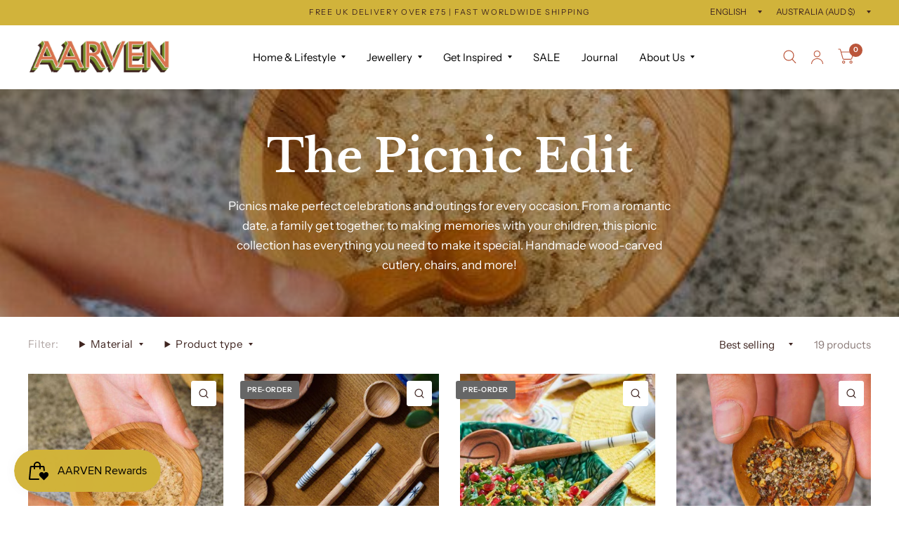

--- FILE ---
content_type: text/html; charset=utf-8
request_url: https://aarven.com/en-au/collections/the-picnic-edit
body_size: 44226
content:
<!doctype html><html class="no-js" lang="en" dir="ltr">
<head>
	<meta charset="utf-8">
	<meta http-equiv="X-UA-Compatible" content="IE=edge,chrome=1">
	<meta name="viewport" content="width=device-width, initial-scale=1, maximum-scale=5, viewport-fit=cover">
	<meta name="theme-color" content="#ffffff">
	<link rel="canonical" href="https://aarven.com/en-au/collections/the-picnic-edit">
	<link rel="preconnect" href="https://cdn.shopify.com" crossorigin>
	<link rel="preload" as="style" href="//aarven.com/cdn/shop/t/29/assets/app.css?v=156924702866130402151716382822">

<link rel="preload" as="image" href="//aarven.com/cdn/shop/files/olive-wood-tiny-salt-spoon-spoon-aarven_20x20_crop_center.jpeg?v=1693927353" imagesrcset="//aarven.com/cdn/shop/files/olive-wood-tiny-salt-spoon-spoon-aarven_375x375_crop_center.jpeg?v=1693927353 375w,//aarven.com/cdn/shop/files/olive-wood-tiny-salt-spoon-spoon-aarven_600x600_crop_center.jpeg?v=1693927353 600w" imagesizes="auto">


<link href="//aarven.com/cdn/shop/t/29/assets/animations.min.js?v=125778792411641688251716382822" as="script" rel="preload">

<link href="//aarven.com/cdn/shop/t/29/assets/vendor.min.js?v=103990831484246365421716382822" as="script" rel="preload">
<link href="//aarven.com/cdn/shop/t/29/assets/app.js?v=18738182259509659551716382822" as="script" rel="preload">
<link href="//aarven.com/cdn/shop/t/29/assets/slideshow.js?v=110104780531747616791716382822" as="script" rel="preload">

<script>
window.lazySizesConfig = window.lazySizesConfig || {};
window.lazySizesConfig.expand = 250;
window.lazySizesConfig.loadMode = 1;
window.lazySizesConfig.loadHidden = false;
</script>


	<link rel="icon" type="image/png" href="//aarven.com/cdn/shop/files/favicon-white.png?crop=center&height=32&v=1656946358&width=32">

	<title>
		The Picnic Edit
		
		
		 &ndash; AARVEN
	</title>

	
	<meta name="description" content="Picnics make perfect celebrations and outings for every occasion. From a romantic date, a family get together, to making memories with your children, this picnic collection has everything you need to make it special. Handmade wood-carved cutlery, chairs, and more!">
	
<link rel="preconnect" href="https://fonts.shopifycdn.com" crossorigin>

<meta property="og:site_name" content="AARVEN">
<meta property="og:url" content="https://aarven.com/en-au/collections/the-picnic-edit">
<meta property="og:title" content="The Picnic Edit">
<meta property="og:type" content="product.group">
<meta property="og:description" content="Picnics make perfect celebrations and outings for every occasion. From a romantic date, a family get together, to making memories with your children, this picnic collection has everything you need to make it special. Handmade wood-carved cutlery, chairs, and more!"><meta property="og:image" content="http://aarven.com/cdn/shop/files/social-sharing-logo-shopify.png?v=1657710792">
  <meta property="og:image:secure_url" content="https://aarven.com/cdn/shop/files/social-sharing-logo-shopify.png?v=1657710792">
  <meta property="og:image:width" content="1200">
  <meta property="og:image:height" content="628"><meta name="twitter:card" content="summary_large_image">
<meta name="twitter:title" content="The Picnic Edit">
<meta name="twitter:description" content="Picnics make perfect celebrations and outings for every occasion. From a romantic date, a family get together, to making memories with your children, this picnic collection has everything you need to make it special. Handmade wood-carved cutlery, chairs, and more!">


	<link href="//aarven.com/cdn/shop/t/29/assets/app.css?v=156924702866130402151716382822" rel="stylesheet" type="text/css" media="all" />

	<style data-shopify>
	@font-face {
  font-family: "Instrument Sans";
  font-weight: 400;
  font-style: normal;
  font-display: swap;
  src: url("//aarven.com/cdn/fonts/instrument_sans/instrumentsans_n4.db86542ae5e1596dbdb28c279ae6c2086c4c5bfa.woff2") format("woff2"),
       url("//aarven.com/cdn/fonts/instrument_sans/instrumentsans_n4.510f1b081e58d08c30978f465518799851ef6d8b.woff") format("woff");
}

@font-face {
  font-family: "Instrument Sans";
  font-weight: 500;
  font-style: normal;
  font-display: swap;
  src: url("//aarven.com/cdn/fonts/instrument_sans/instrumentsans_n5.1ce463e1cc056566f977610764d93d4704464858.woff2") format("woff2"),
       url("//aarven.com/cdn/fonts/instrument_sans/instrumentsans_n5.9079eb7bba230c9d8d8d3a7d101aa9d9f40b6d14.woff") format("woff");
}

@font-face {
  font-family: "Instrument Sans";
  font-weight: 600;
  font-style: normal;
  font-display: swap;
  src: url("//aarven.com/cdn/fonts/instrument_sans/instrumentsans_n6.27dc66245013a6f7f317d383a3cc9a0c347fb42d.woff2") format("woff2"),
       url("//aarven.com/cdn/fonts/instrument_sans/instrumentsans_n6.1a71efbeeb140ec495af80aad612ad55e19e6d0e.woff") format("woff");
}

@font-face {
  font-family: "Instrument Sans";
  font-weight: 400;
  font-style: italic;
  font-display: swap;
  src: url("//aarven.com/cdn/fonts/instrument_sans/instrumentsans_i4.028d3c3cd8d085648c808ceb20cd2fd1eb3560e5.woff2") format("woff2"),
       url("//aarven.com/cdn/fonts/instrument_sans/instrumentsans_i4.7e90d82df8dee29a99237cd19cc529d2206706a2.woff") format("woff");
}

@font-face {
  font-family: "Instrument Sans";
  font-weight: 600;
  font-style: italic;
  font-display: swap;
  src: url("//aarven.com/cdn/fonts/instrument_sans/instrumentsans_i6.ba8063f6adfa1e7ffe690cc5efa600a1e0a8ec32.woff2") format("woff2"),
       url("//aarven.com/cdn/fonts/instrument_sans/instrumentsans_i6.a5bb29b76a0bb820ddaa9417675a5d0bafaa8c1f.woff") format("woff");
}

@font-face {
  font-family: "Libre Baskerville";
  font-weight: 700;
  font-style: normal;
  font-display: swap;
  src: url("//aarven.com/cdn/fonts/libre_baskerville/librebaskerville_n7.eb83ab550f8363268d3cb412ad3d4776b2bc22b9.woff2") format("woff2"),
       url("//aarven.com/cdn/fonts/libre_baskerville/librebaskerville_n7.5bb0de4f2b64b2f68c7e0de8d18bc3455494f553.woff") format("woff");
}

@font-face {
  font-family: "Libre Baskerville";
  font-weight: 400;
  font-style: normal;
  font-display: swap;
  src: url("//aarven.com/cdn/fonts/libre_baskerville/librebaskerville_n4.2ec9ee517e3ce28d5f1e6c6e75efd8a97e59c189.woff2") format("woff2"),
       url("//aarven.com/cdn/fonts/libre_baskerville/librebaskerville_n4.323789551b85098885c8eccedfb1bd8f25f56007.woff") format("woff");
}

h1,h2,h3,h4,h5,h6,
	.h1,.h2,.h3,.h4,.h5,.h6,
	.logolink.text-logo,
	.customer-addresses .my-address .address-index {
		font-style: normal;
		font-weight: 700;
		font-family: "Libre Baskerville", serif;
	}
	body,
	.body-font,
	.thb-product-detail .product-title {
		font-style: normal;
		font-weight: 400;
		font-family: "Instrument Sans", sans-serif;
	}
	:root {
		--font-body-scale: 1.0;
		--font-body-medium-weight: 500;
    --font-body-bold-weight: 600;
		--font-heading-scale: 1.0;
		--font-navigation-scale: 1.0;
		--font-product-title-scale: 1.0;
		--font-product-title-line-height-scale: 1.0;
		--button-letter-spacing: 0.2em;

		--bg-body: #ffffff;
		--bg-body-rgb: 255,255,255;
		--bg-color-side-panel-footer: #fafafa;

		--color-accent: #3f2520;
		--color-accent-rgb: 63,37,32;

		--color-accent2: #bb563b;
		--color-accent3: #ffffff;

		--color-border: #ffffff;
		--color-overlay-rgb: 0,0,0;
		--color-form-border: #ffffff;--color-announcement-bar-text: #3f2520;--color-announcement-bar-bg: #d1b33b;--color-header-bg: #ffffff;
			--color-header-bg-rgb: 255,255,255;--color-header-text: #000000;
			--color-header-text-rgb: 0,0,0;--color-header-links: #000000;--color-header-links-hover: #d1b33b;--color-header-icons: #bb563b;--solid-button-label: #ffffff;--outline-button-label: #bb563b;--color-price: #bb563b;--color-star: #f1b824;

		--section-spacing-mobile: 50px;
		--section-spacing-desktop: 50px;--button-border-radius: 3px;--color-badge-text: #ffffff;--color-badge-sold-out: #939393;--color-badge-sale: #c25b41;--color-badge-preorder: #666666;--badge-corner-radius: 3px;--color-inventory-instock: #279A4B;--color-inventory-lowstock: #FB9E5B;--color-footer-bar-bg: #c25b41;--color-footer-bar-text: #ffffff;--color-footer-text: #ffffff;
			--color-footer-text-rgb: 255,255,255;--color-footer-link: #ffffff;--color-footer-link-hover: #c25b41;--color-footer-border: #bb563b;
			--color-footer-border-rgb: 187,86,59;--color-footer-bg: #bb563b;}
</style>


	<script>
		window.theme = window.theme || {};
		theme = {
			settings: {
				money_with_currency_format:"${{amount}}",
				cart_drawer:true},
			routes: {
				root_url: '/en-au',
				cart_url: '/en-au/cart',
				cart_add_url: '/en-au/cart/add',
				search_url: '/en-au/search',
				collections_url: '/en-au/collections',
				cart_change_url: '/en-au/cart/change',
				cart_update_url: '/en-au/cart/update',
				predictive_search_url: '/en-au/search/suggest',
			},
			variantStrings: {
        addToCart: `Add to cart`,
        soldOut: `Sold Out`,
        unavailable: `Unavailable`,
        preOrder: `Pre-order`,
      },
			strings: {
				requiresTerms: `You must agree with the terms and conditions of sales to check out`,
				shippingEstimatorNoResults: `Sorry, we do not ship to your address.`,
				shippingEstimatorOneResult: `There is one shipping rate for your address:`,
				shippingEstimatorMultipleResults: `There are several shipping rates for your address:`,
				shippingEstimatorError: `One or more error occurred while retrieving shipping rates:`
			}
		};
	</script>
	<script>window.performance && window.performance.mark && window.performance.mark('shopify.content_for_header.start');</script><meta name="facebook-domain-verification" content="9o2a17mx4fthg2v10hfhjpwoc57qrw">
<meta name="google-site-verification" content="Ms9OZMo-9djKqKB7yfAxY3nVsnXOCirDUGzyHgwO7Go">
<meta id="shopify-digital-wallet" name="shopify-digital-wallet" content="/12381386/digital_wallets/dialog">
<meta name="shopify-checkout-api-token" content="a267336d1e85e6322557db0ef8c56804">
<meta id="in-context-paypal-metadata" data-shop-id="12381386" data-venmo-supported="false" data-environment="production" data-locale="en_US" data-paypal-v4="true" data-currency="AUD">
<link rel="alternate" type="application/atom+xml" title="Feed" href="/en-au/collections/the-picnic-edit.atom" />
<link rel="alternate" hreflang="x-default" href="https://aarven.com/collections/the-picnic-edit">
<link rel="alternate" hreflang="en" href="https://aarven.com/collections/the-picnic-edit">
<link rel="alternate" hreflang="en-AU" href="https://aarven.com/en-au/collections/the-picnic-edit">
<link rel="alternate" hreflang="en-US" href="https://aarven.com/en-us/collections/the-picnic-edit">
<link rel="alternate" type="application/json+oembed" href="https://aarven.com/en-au/collections/the-picnic-edit.oembed">
<script async="async" src="/checkouts/internal/preloads.js?locale=en-AU"></script>
<link rel="preconnect" href="https://shop.app" crossorigin="anonymous">
<script async="async" src="https://shop.app/checkouts/internal/preloads.js?locale=en-AU&shop_id=12381386" crossorigin="anonymous"></script>
<script id="apple-pay-shop-capabilities" type="application/json">{"shopId":12381386,"countryCode":"GB","currencyCode":"AUD","merchantCapabilities":["supports3DS"],"merchantId":"gid:\/\/shopify\/Shop\/12381386","merchantName":"AARVEN","requiredBillingContactFields":["postalAddress","email","phone"],"requiredShippingContactFields":["postalAddress","email","phone"],"shippingType":"shipping","supportedNetworks":["visa","maestro","masterCard","amex","discover","elo"],"total":{"type":"pending","label":"AARVEN","amount":"1.00"},"shopifyPaymentsEnabled":true,"supportsSubscriptions":true}</script>
<script id="shopify-features" type="application/json">{"accessToken":"a267336d1e85e6322557db0ef8c56804","betas":["rich-media-storefront-analytics"],"domain":"aarven.com","predictiveSearch":true,"shopId":12381386,"locale":"en"}</script>
<script>var Shopify = Shopify || {};
Shopify.shop = "one-four-six-shop.myshopify.com";
Shopify.locale = "en";
Shopify.currency = {"active":"AUD","rate":"2.052852"};
Shopify.country = "AU";
Shopify.theme = {"name":"Habitat (with SparkLayer)","id":168742846780,"schema_name":"Habitat","schema_version":"3.6.1","theme_store_id":1581,"role":"main"};
Shopify.theme.handle = "null";
Shopify.theme.style = {"id":null,"handle":null};
Shopify.cdnHost = "aarven.com/cdn";
Shopify.routes = Shopify.routes || {};
Shopify.routes.root = "/en-au/";</script>
<script type="module">!function(o){(o.Shopify=o.Shopify||{}).modules=!0}(window);</script>
<script>!function(o){function n(){var o=[];function n(){o.push(Array.prototype.slice.apply(arguments))}return n.q=o,n}var t=o.Shopify=o.Shopify||{};t.loadFeatures=n(),t.autoloadFeatures=n()}(window);</script>
<script>
  window.ShopifyPay = window.ShopifyPay || {};
  window.ShopifyPay.apiHost = "shop.app\/pay";
  window.ShopifyPay.redirectState = null;
</script>
<script id="shop-js-analytics" type="application/json">{"pageType":"collection"}</script>
<script defer="defer" async type="module" src="//aarven.com/cdn/shopifycloud/shop-js/modules/v2/client.init-shop-cart-sync_IZsNAliE.en.esm.js"></script>
<script defer="defer" async type="module" src="//aarven.com/cdn/shopifycloud/shop-js/modules/v2/chunk.common_0OUaOowp.esm.js"></script>
<script type="module">
  await import("//aarven.com/cdn/shopifycloud/shop-js/modules/v2/client.init-shop-cart-sync_IZsNAliE.en.esm.js");
await import("//aarven.com/cdn/shopifycloud/shop-js/modules/v2/chunk.common_0OUaOowp.esm.js");

  window.Shopify.SignInWithShop?.initShopCartSync?.({"fedCMEnabled":true,"windoidEnabled":true});

</script>
<script>
  window.Shopify = window.Shopify || {};
  if (!window.Shopify.featureAssets) window.Shopify.featureAssets = {};
  window.Shopify.featureAssets['shop-js'] = {"shop-cart-sync":["modules/v2/client.shop-cart-sync_DLOhI_0X.en.esm.js","modules/v2/chunk.common_0OUaOowp.esm.js"],"init-fed-cm":["modules/v2/client.init-fed-cm_C6YtU0w6.en.esm.js","modules/v2/chunk.common_0OUaOowp.esm.js"],"shop-button":["modules/v2/client.shop-button_BCMx7GTG.en.esm.js","modules/v2/chunk.common_0OUaOowp.esm.js"],"shop-cash-offers":["modules/v2/client.shop-cash-offers_BT26qb5j.en.esm.js","modules/v2/chunk.common_0OUaOowp.esm.js","modules/v2/chunk.modal_CGo_dVj3.esm.js"],"init-windoid":["modules/v2/client.init-windoid_B9PkRMql.en.esm.js","modules/v2/chunk.common_0OUaOowp.esm.js"],"init-shop-email-lookup-coordinator":["modules/v2/client.init-shop-email-lookup-coordinator_DZkqjsbU.en.esm.js","modules/v2/chunk.common_0OUaOowp.esm.js"],"shop-toast-manager":["modules/v2/client.shop-toast-manager_Di2EnuM7.en.esm.js","modules/v2/chunk.common_0OUaOowp.esm.js"],"shop-login-button":["modules/v2/client.shop-login-button_BtqW_SIO.en.esm.js","modules/v2/chunk.common_0OUaOowp.esm.js","modules/v2/chunk.modal_CGo_dVj3.esm.js"],"avatar":["modules/v2/client.avatar_BTnouDA3.en.esm.js"],"pay-button":["modules/v2/client.pay-button_CWa-C9R1.en.esm.js","modules/v2/chunk.common_0OUaOowp.esm.js"],"init-shop-cart-sync":["modules/v2/client.init-shop-cart-sync_IZsNAliE.en.esm.js","modules/v2/chunk.common_0OUaOowp.esm.js"],"init-customer-accounts":["modules/v2/client.init-customer-accounts_DenGwJTU.en.esm.js","modules/v2/client.shop-login-button_BtqW_SIO.en.esm.js","modules/v2/chunk.common_0OUaOowp.esm.js","modules/v2/chunk.modal_CGo_dVj3.esm.js"],"init-shop-for-new-customer-accounts":["modules/v2/client.init-shop-for-new-customer-accounts_JdHXxpS9.en.esm.js","modules/v2/client.shop-login-button_BtqW_SIO.en.esm.js","modules/v2/chunk.common_0OUaOowp.esm.js","modules/v2/chunk.modal_CGo_dVj3.esm.js"],"init-customer-accounts-sign-up":["modules/v2/client.init-customer-accounts-sign-up_D6__K_p8.en.esm.js","modules/v2/client.shop-login-button_BtqW_SIO.en.esm.js","modules/v2/chunk.common_0OUaOowp.esm.js","modules/v2/chunk.modal_CGo_dVj3.esm.js"],"checkout-modal":["modules/v2/client.checkout-modal_C_ZQDY6s.en.esm.js","modules/v2/chunk.common_0OUaOowp.esm.js","modules/v2/chunk.modal_CGo_dVj3.esm.js"],"shop-follow-button":["modules/v2/client.shop-follow-button_XetIsj8l.en.esm.js","modules/v2/chunk.common_0OUaOowp.esm.js","modules/v2/chunk.modal_CGo_dVj3.esm.js"],"lead-capture":["modules/v2/client.lead-capture_DvA72MRN.en.esm.js","modules/v2/chunk.common_0OUaOowp.esm.js","modules/v2/chunk.modal_CGo_dVj3.esm.js"],"shop-login":["modules/v2/client.shop-login_ClXNxyh6.en.esm.js","modules/v2/chunk.common_0OUaOowp.esm.js","modules/v2/chunk.modal_CGo_dVj3.esm.js"],"payment-terms":["modules/v2/client.payment-terms_CNlwjfZz.en.esm.js","modules/v2/chunk.common_0OUaOowp.esm.js","modules/v2/chunk.modal_CGo_dVj3.esm.js"]};
</script>
<script>(function() {
  var isLoaded = false;
  function asyncLoad() {
    if (isLoaded) return;
    isLoaded = true;
    var urls = ["https:\/\/gdprcdn.b-cdn.net\/js\/gdpr_cookie_consent.min.js?shop=one-four-six-shop.myshopify.com","https:\/\/chimpstatic.com\/mcjs-connected\/js\/users\/c9210bf048155a1e9205aa552\/d2599a7ba1907be92947f5fa2.js?shop=one-four-six-shop.myshopify.com","https:\/\/cdn.hextom.com\/js\/freeshippingbar.js?shop=one-four-six-shop.myshopify.com"];
    for (var i = 0; i < urls.length; i++) {
      var s = document.createElement('script');
      s.type = 'text/javascript';
      s.async = true;
      s.src = urls[i];
      var x = document.getElementsByTagName('script')[0];
      x.parentNode.insertBefore(s, x);
    }
  };
  if(window.attachEvent) {
    window.attachEvent('onload', asyncLoad);
  } else {
    window.addEventListener('load', asyncLoad, false);
  }
})();</script>
<script id="__st">var __st={"a":12381386,"offset":0,"reqid":"7dfcdc6a-bd76-409c-a8a0-92cb67a6fa57-1768398435","pageurl":"aarven.com\/en-au\/collections\/the-picnic-edit","u":"0aa50d0e232b","p":"collection","rtyp":"collection","rid":265922904115};</script>
<script>window.ShopifyPaypalV4VisibilityTracking = true;</script>
<script id="captcha-bootstrap">!function(){'use strict';const t='contact',e='account',n='new_comment',o=[[t,t],['blogs',n],['comments',n],[t,'customer']],c=[[e,'customer_login'],[e,'guest_login'],[e,'recover_customer_password'],[e,'create_customer']],r=t=>t.map((([t,e])=>`form[action*='/${t}']:not([data-nocaptcha='true']) input[name='form_type'][value='${e}']`)).join(','),a=t=>()=>t?[...document.querySelectorAll(t)].map((t=>t.form)):[];function s(){const t=[...o],e=r(t);return a(e)}const i='password',u='form_key',d=['recaptcha-v3-token','g-recaptcha-response','h-captcha-response',i],f=()=>{try{return window.sessionStorage}catch{return}},m='__shopify_v',_=t=>t.elements[u];function p(t,e,n=!1){try{const o=window.sessionStorage,c=JSON.parse(o.getItem(e)),{data:r}=function(t){const{data:e,action:n}=t;return t[m]||n?{data:e,action:n}:{data:t,action:n}}(c);for(const[e,n]of Object.entries(r))t.elements[e]&&(t.elements[e].value=n);n&&o.removeItem(e)}catch(o){console.error('form repopulation failed',{error:o})}}const l='form_type',E='cptcha';function T(t){t.dataset[E]=!0}const w=window,h=w.document,L='Shopify',v='ce_forms',y='captcha';let A=!1;((t,e)=>{const n=(g='f06e6c50-85a8-45c8-87d0-21a2b65856fe',I='https://cdn.shopify.com/shopifycloud/storefront-forms-hcaptcha/ce_storefront_forms_captcha_hcaptcha.v1.5.2.iife.js',D={infoText:'Protected by hCaptcha',privacyText:'Privacy',termsText:'Terms'},(t,e,n)=>{const o=w[L][v],c=o.bindForm;if(c)return c(t,g,e,D).then(n);var r;o.q.push([[t,g,e,D],n]),r=I,A||(h.body.append(Object.assign(h.createElement('script'),{id:'captcha-provider',async:!0,src:r})),A=!0)});var g,I,D;w[L]=w[L]||{},w[L][v]=w[L][v]||{},w[L][v].q=[],w[L][y]=w[L][y]||{},w[L][y].protect=function(t,e){n(t,void 0,e),T(t)},Object.freeze(w[L][y]),function(t,e,n,w,h,L){const[v,y,A,g]=function(t,e,n){const i=e?o:[],u=t?c:[],d=[...i,...u],f=r(d),m=r(i),_=r(d.filter((([t,e])=>n.includes(e))));return[a(f),a(m),a(_),s()]}(w,h,L),I=t=>{const e=t.target;return e instanceof HTMLFormElement?e:e&&e.form},D=t=>v().includes(t);t.addEventListener('submit',(t=>{const e=I(t);if(!e)return;const n=D(e)&&!e.dataset.hcaptchaBound&&!e.dataset.recaptchaBound,o=_(e),c=g().includes(e)&&(!o||!o.value);(n||c)&&t.preventDefault(),c&&!n&&(function(t){try{if(!f())return;!function(t){const e=f();if(!e)return;const n=_(t);if(!n)return;const o=n.value;o&&e.removeItem(o)}(t);const e=Array.from(Array(32),(()=>Math.random().toString(36)[2])).join('');!function(t,e){_(t)||t.append(Object.assign(document.createElement('input'),{type:'hidden',name:u})),t.elements[u].value=e}(t,e),function(t,e){const n=f();if(!n)return;const o=[...t.querySelectorAll(`input[type='${i}']`)].map((({name:t})=>t)),c=[...d,...o],r={};for(const[a,s]of new FormData(t).entries())c.includes(a)||(r[a]=s);n.setItem(e,JSON.stringify({[m]:1,action:t.action,data:r}))}(t,e)}catch(e){console.error('failed to persist form',e)}}(e),e.submit())}));const S=(t,e)=>{t&&!t.dataset[E]&&(n(t,e.some((e=>e===t))),T(t))};for(const o of['focusin','change'])t.addEventListener(o,(t=>{const e=I(t);D(e)&&S(e,y())}));const B=e.get('form_key'),M=e.get(l),P=B&&M;t.addEventListener('DOMContentLoaded',(()=>{const t=y();if(P)for(const e of t)e.elements[l].value===M&&p(e,B);[...new Set([...A(),...v().filter((t=>'true'===t.dataset.shopifyCaptcha))])].forEach((e=>S(e,t)))}))}(h,new URLSearchParams(w.location.search),n,t,e,['guest_login'])})(!0,!0)}();</script>
<script integrity="sha256-4kQ18oKyAcykRKYeNunJcIwy7WH5gtpwJnB7kiuLZ1E=" data-source-attribution="shopify.loadfeatures" defer="defer" src="//aarven.com/cdn/shopifycloud/storefront/assets/storefront/load_feature-a0a9edcb.js" crossorigin="anonymous"></script>
<script crossorigin="anonymous" defer="defer" src="//aarven.com/cdn/shopifycloud/storefront/assets/shopify_pay/storefront-65b4c6d7.js?v=20250812"></script>
<script data-source-attribution="shopify.dynamic_checkout.dynamic.init">var Shopify=Shopify||{};Shopify.PaymentButton=Shopify.PaymentButton||{isStorefrontPortableWallets:!0,init:function(){window.Shopify.PaymentButton.init=function(){};var t=document.createElement("script");t.src="https://aarven.com/cdn/shopifycloud/portable-wallets/latest/portable-wallets.en.js",t.type="module",document.head.appendChild(t)}};
</script>
<script data-source-attribution="shopify.dynamic_checkout.buyer_consent">
  function portableWalletsHideBuyerConsent(e){var t=document.getElementById("shopify-buyer-consent"),n=document.getElementById("shopify-subscription-policy-button");t&&n&&(t.classList.add("hidden"),t.setAttribute("aria-hidden","true"),n.removeEventListener("click",e))}function portableWalletsShowBuyerConsent(e){var t=document.getElementById("shopify-buyer-consent"),n=document.getElementById("shopify-subscription-policy-button");t&&n&&(t.classList.remove("hidden"),t.removeAttribute("aria-hidden"),n.addEventListener("click",e))}window.Shopify?.PaymentButton&&(window.Shopify.PaymentButton.hideBuyerConsent=portableWalletsHideBuyerConsent,window.Shopify.PaymentButton.showBuyerConsent=portableWalletsShowBuyerConsent);
</script>
<script data-source-attribution="shopify.dynamic_checkout.cart.bootstrap">document.addEventListener("DOMContentLoaded",(function(){function t(){return document.querySelector("shopify-accelerated-checkout-cart, shopify-accelerated-checkout")}if(t())Shopify.PaymentButton.init();else{new MutationObserver((function(e,n){t()&&(Shopify.PaymentButton.init(),n.disconnect())})).observe(document.body,{childList:!0,subtree:!0})}}));
</script>
<link id="shopify-accelerated-checkout-styles" rel="stylesheet" media="screen" href="https://aarven.com/cdn/shopifycloud/portable-wallets/latest/accelerated-checkout-backwards-compat.css" crossorigin="anonymous">
<style id="shopify-accelerated-checkout-cart">
        #shopify-buyer-consent {
  margin-top: 1em;
  display: inline-block;
  width: 100%;
}

#shopify-buyer-consent.hidden {
  display: none;
}

#shopify-subscription-policy-button {
  background: none;
  border: none;
  padding: 0;
  text-decoration: underline;
  font-size: inherit;
  cursor: pointer;
}

#shopify-subscription-policy-button::before {
  box-shadow: none;
}

      </style>

<script>window.performance && window.performance.mark && window.performance.mark('shopify.content_for_header.end');</script> <!-- Header hook for plugins -->

	<script>document.documentElement.className = document.documentElement.className.replace('no-js', 'js');</script><style>
    ::-ms-input-placeholder { /* Edge 12-18 */
    color: #000 !important;
    }
    
    ::placeholder {
    color: #000 !important;
    }
  </style>
  
<!-- BEGIN app block: shopify://apps/consentmo-gdpr/blocks/gdpr_cookie_consent/4fbe573f-a377-4fea-9801-3ee0858cae41 -->


<!-- END app block --><script src="https://cdn.shopify.com/extensions/019bbbfe-aeb4-7cab-8b10-dff0522d62c5/consentmo-gdpr-567/assets/consentmo_cookie_consent.js" type="text/javascript" defer="defer"></script>
<script src="https://cdn.shopify.com/extensions/019ab370-3427-7dfe-9e9e-e24647f8564c/cartbite-75/assets/cartbite-embed.js" type="text/javascript" defer="defer"></script>
<script src="https://cdn.shopify.com/extensions/019bb44f-1d98-7bf6-8b51-cb48c7e82503/smile-io-264/assets/smile-loader.js" type="text/javascript" defer="defer"></script>
<script src="https://cdn.shopify.com/extensions/0199c80f-3fc5-769c-9434-a45d5b4e95b5/theme-app-extension-prod-28/assets/easytabs.min.js" type="text/javascript" defer="defer"></script>
<link href="https://monorail-edge.shopifysvc.com" rel="dns-prefetch">
<script>(function(){if ("sendBeacon" in navigator && "performance" in window) {try {var session_token_from_headers = performance.getEntriesByType('navigation')[0].serverTiming.find(x => x.name == '_s').description;} catch {var session_token_from_headers = undefined;}var session_cookie_matches = document.cookie.match(/_shopify_s=([^;]*)/);var session_token_from_cookie = session_cookie_matches && session_cookie_matches.length === 2 ? session_cookie_matches[1] : "";var session_token = session_token_from_headers || session_token_from_cookie || "";function handle_abandonment_event(e) {var entries = performance.getEntries().filter(function(entry) {return /monorail-edge.shopifysvc.com/.test(entry.name);});if (!window.abandonment_tracked && entries.length === 0) {window.abandonment_tracked = true;var currentMs = Date.now();var navigation_start = performance.timing.navigationStart;var payload = {shop_id: 12381386,url: window.location.href,navigation_start,duration: currentMs - navigation_start,session_token,page_type: "collection"};window.navigator.sendBeacon("https://monorail-edge.shopifysvc.com/v1/produce", JSON.stringify({schema_id: "online_store_buyer_site_abandonment/1.1",payload: payload,metadata: {event_created_at_ms: currentMs,event_sent_at_ms: currentMs}}));}}window.addEventListener('pagehide', handle_abandonment_event);}}());</script>
<script id="web-pixels-manager-setup">(function e(e,d,r,n,o){if(void 0===o&&(o={}),!Boolean(null===(a=null===(i=window.Shopify)||void 0===i?void 0:i.analytics)||void 0===a?void 0:a.replayQueue)){var i,a;window.Shopify=window.Shopify||{};var t=window.Shopify;t.analytics=t.analytics||{};var s=t.analytics;s.replayQueue=[],s.publish=function(e,d,r){return s.replayQueue.push([e,d,r]),!0};try{self.performance.mark("wpm:start")}catch(e){}var l=function(){var e={modern:/Edge?\/(1{2}[4-9]|1[2-9]\d|[2-9]\d{2}|\d{4,})\.\d+(\.\d+|)|Firefox\/(1{2}[4-9]|1[2-9]\d|[2-9]\d{2}|\d{4,})\.\d+(\.\d+|)|Chrom(ium|e)\/(9{2}|\d{3,})\.\d+(\.\d+|)|(Maci|X1{2}).+ Version\/(15\.\d+|(1[6-9]|[2-9]\d|\d{3,})\.\d+)([,.]\d+|)( \(\w+\)|)( Mobile\/\w+|) Safari\/|Chrome.+OPR\/(9{2}|\d{3,})\.\d+\.\d+|(CPU[ +]OS|iPhone[ +]OS|CPU[ +]iPhone|CPU IPhone OS|CPU iPad OS)[ +]+(15[._]\d+|(1[6-9]|[2-9]\d|\d{3,})[._]\d+)([._]\d+|)|Android:?[ /-](13[3-9]|1[4-9]\d|[2-9]\d{2}|\d{4,})(\.\d+|)(\.\d+|)|Android.+Firefox\/(13[5-9]|1[4-9]\d|[2-9]\d{2}|\d{4,})\.\d+(\.\d+|)|Android.+Chrom(ium|e)\/(13[3-9]|1[4-9]\d|[2-9]\d{2}|\d{4,})\.\d+(\.\d+|)|SamsungBrowser\/([2-9]\d|\d{3,})\.\d+/,legacy:/Edge?\/(1[6-9]|[2-9]\d|\d{3,})\.\d+(\.\d+|)|Firefox\/(5[4-9]|[6-9]\d|\d{3,})\.\d+(\.\d+|)|Chrom(ium|e)\/(5[1-9]|[6-9]\d|\d{3,})\.\d+(\.\d+|)([\d.]+$|.*Safari\/(?![\d.]+ Edge\/[\d.]+$))|(Maci|X1{2}).+ Version\/(10\.\d+|(1[1-9]|[2-9]\d|\d{3,})\.\d+)([,.]\d+|)( \(\w+\)|)( Mobile\/\w+|) Safari\/|Chrome.+OPR\/(3[89]|[4-9]\d|\d{3,})\.\d+\.\d+|(CPU[ +]OS|iPhone[ +]OS|CPU[ +]iPhone|CPU IPhone OS|CPU iPad OS)[ +]+(10[._]\d+|(1[1-9]|[2-9]\d|\d{3,})[._]\d+)([._]\d+|)|Android:?[ /-](13[3-9]|1[4-9]\d|[2-9]\d{2}|\d{4,})(\.\d+|)(\.\d+|)|Mobile Safari.+OPR\/([89]\d|\d{3,})\.\d+\.\d+|Android.+Firefox\/(13[5-9]|1[4-9]\d|[2-9]\d{2}|\d{4,})\.\d+(\.\d+|)|Android.+Chrom(ium|e)\/(13[3-9]|1[4-9]\d|[2-9]\d{2}|\d{4,})\.\d+(\.\d+|)|Android.+(UC? ?Browser|UCWEB|U3)[ /]?(15\.([5-9]|\d{2,})|(1[6-9]|[2-9]\d|\d{3,})\.\d+)\.\d+|SamsungBrowser\/(5\.\d+|([6-9]|\d{2,})\.\d+)|Android.+MQ{2}Browser\/(14(\.(9|\d{2,})|)|(1[5-9]|[2-9]\d|\d{3,})(\.\d+|))(\.\d+|)|K[Aa][Ii]OS\/(3\.\d+|([4-9]|\d{2,})\.\d+)(\.\d+|)/},d=e.modern,r=e.legacy,n=navigator.userAgent;return n.match(d)?"modern":n.match(r)?"legacy":"unknown"}(),u="modern"===l?"modern":"legacy",c=(null!=n?n:{modern:"",legacy:""})[u],f=function(e){return[e.baseUrl,"/wpm","/b",e.hashVersion,"modern"===e.buildTarget?"m":"l",".js"].join("")}({baseUrl:d,hashVersion:r,buildTarget:u}),m=function(e){var d=e.version,r=e.bundleTarget,n=e.surface,o=e.pageUrl,i=e.monorailEndpoint;return{emit:function(e){var a=e.status,t=e.errorMsg,s=(new Date).getTime(),l=JSON.stringify({metadata:{event_sent_at_ms:s},events:[{schema_id:"web_pixels_manager_load/3.1",payload:{version:d,bundle_target:r,page_url:o,status:a,surface:n,error_msg:t},metadata:{event_created_at_ms:s}}]});if(!i)return console&&console.warn&&console.warn("[Web Pixels Manager] No Monorail endpoint provided, skipping logging."),!1;try{return self.navigator.sendBeacon.bind(self.navigator)(i,l)}catch(e){}var u=new XMLHttpRequest;try{return u.open("POST",i,!0),u.setRequestHeader("Content-Type","text/plain"),u.send(l),!0}catch(e){return console&&console.warn&&console.warn("[Web Pixels Manager] Got an unhandled error while logging to Monorail."),!1}}}}({version:r,bundleTarget:l,surface:e.surface,pageUrl:self.location.href,monorailEndpoint:e.monorailEndpoint});try{o.browserTarget=l,function(e){var d=e.src,r=e.async,n=void 0===r||r,o=e.onload,i=e.onerror,a=e.sri,t=e.scriptDataAttributes,s=void 0===t?{}:t,l=document.createElement("script"),u=document.querySelector("head"),c=document.querySelector("body");if(l.async=n,l.src=d,a&&(l.integrity=a,l.crossOrigin="anonymous"),s)for(var f in s)if(Object.prototype.hasOwnProperty.call(s,f))try{l.dataset[f]=s[f]}catch(e){}if(o&&l.addEventListener("load",o),i&&l.addEventListener("error",i),u)u.appendChild(l);else{if(!c)throw new Error("Did not find a head or body element to append the script");c.appendChild(l)}}({src:f,async:!0,onload:function(){if(!function(){var e,d;return Boolean(null===(d=null===(e=window.Shopify)||void 0===e?void 0:e.analytics)||void 0===d?void 0:d.initialized)}()){var d=window.webPixelsManager.init(e)||void 0;if(d){var r=window.Shopify.analytics;r.replayQueue.forEach((function(e){var r=e[0],n=e[1],o=e[2];d.publishCustomEvent(r,n,o)})),r.replayQueue=[],r.publish=d.publishCustomEvent,r.visitor=d.visitor,r.initialized=!0}}},onerror:function(){return m.emit({status:"failed",errorMsg:"".concat(f," has failed to load")})},sri:function(e){var d=/^sha384-[A-Za-z0-9+/=]+$/;return"string"==typeof e&&d.test(e)}(c)?c:"",scriptDataAttributes:o}),m.emit({status:"loading"})}catch(e){m.emit({status:"failed",errorMsg:(null==e?void 0:e.message)||"Unknown error"})}}})({shopId: 12381386,storefrontBaseUrl: "https://aarven.com",extensionsBaseUrl: "https://extensions.shopifycdn.com/cdn/shopifycloud/web-pixels-manager",monorailEndpoint: "https://monorail-edge.shopifysvc.com/unstable/produce_batch",surface: "storefront-renderer",enabledBetaFlags: ["2dca8a86","a0d5f9d2"],webPixelsConfigList: [{"id":"947126655","configuration":"{\"appDomain\":\"app.sparklayer.io\", \"siteId\":\"aarven\"}","eventPayloadVersion":"v1","runtimeContext":"STRICT","scriptVersion":"0100e94392fc4a3fcf8a30b67f6151c2","type":"APP","apiClientId":4974139,"privacyPurposes":["ANALYTICS","MARKETING","SALE_OF_DATA"],"dataSharingAdjustments":{"protectedCustomerApprovalScopes":["read_customer_address","read_customer_email","read_customer_name","read_customer_personal_data","read_customer_phone"]}},{"id":"874971519","configuration":"{\"config\":\"{\\\"pixel_id\\\":\\\"G-TXG16E9C4X\\\",\\\"target_country\\\":\\\"GB\\\",\\\"gtag_events\\\":[{\\\"type\\\":\\\"begin_checkout\\\",\\\"action_label\\\":\\\"G-TXG16E9C4X\\\"},{\\\"type\\\":\\\"search\\\",\\\"action_label\\\":\\\"G-TXG16E9C4X\\\"},{\\\"type\\\":\\\"view_item\\\",\\\"action_label\\\":[\\\"G-TXG16E9C4X\\\",\\\"MC-SCCT22FE72\\\"]},{\\\"type\\\":\\\"purchase\\\",\\\"action_label\\\":[\\\"G-TXG16E9C4X\\\",\\\"MC-SCCT22FE72\\\"]},{\\\"type\\\":\\\"page_view\\\",\\\"action_label\\\":[\\\"G-TXG16E9C4X\\\",\\\"MC-SCCT22FE72\\\"]},{\\\"type\\\":\\\"add_payment_info\\\",\\\"action_label\\\":\\\"G-TXG16E9C4X\\\"},{\\\"type\\\":\\\"add_to_cart\\\",\\\"action_label\\\":\\\"G-TXG16E9C4X\\\"}],\\\"enable_monitoring_mode\\\":false}\"}","eventPayloadVersion":"v1","runtimeContext":"OPEN","scriptVersion":"b2a88bafab3e21179ed38636efcd8a93","type":"APP","apiClientId":1780363,"privacyPurposes":[],"dataSharingAdjustments":{"protectedCustomerApprovalScopes":["read_customer_address","read_customer_email","read_customer_name","read_customer_personal_data","read_customer_phone"]}},{"id":"859668863","configuration":"{\"accountID\":\"12381386\"}","eventPayloadVersion":"v1","runtimeContext":"STRICT","scriptVersion":"3c72ff377e9d92ad2f15992c3c493e7f","type":"APP","apiClientId":5263155,"privacyPurposes":[],"dataSharingAdjustments":{"protectedCustomerApprovalScopes":["read_customer_address","read_customer_email","read_customer_name","read_customer_personal_data","read_customer_phone"]}},{"id":"367296828","configuration":"{\"pixel_id\":\"829582680878704\",\"pixel_type\":\"facebook_pixel\",\"metaapp_system_user_token\":\"-\"}","eventPayloadVersion":"v1","runtimeContext":"OPEN","scriptVersion":"ca16bc87fe92b6042fbaa3acc2fbdaa6","type":"APP","apiClientId":2329312,"privacyPurposes":["ANALYTICS","MARKETING","SALE_OF_DATA"],"dataSharingAdjustments":{"protectedCustomerApprovalScopes":["read_customer_address","read_customer_email","read_customer_name","read_customer_personal_data","read_customer_phone"]}},{"id":"209813820","configuration":"{\"tagID\":\"2612554655286\"}","eventPayloadVersion":"v1","runtimeContext":"STRICT","scriptVersion":"18031546ee651571ed29edbe71a3550b","type":"APP","apiClientId":3009811,"privacyPurposes":["ANALYTICS","MARKETING","SALE_OF_DATA"],"dataSharingAdjustments":{"protectedCustomerApprovalScopes":["read_customer_address","read_customer_email","read_customer_name","read_customer_personal_data","read_customer_phone"]}},{"id":"shopify-app-pixel","configuration":"{}","eventPayloadVersion":"v1","runtimeContext":"STRICT","scriptVersion":"0450","apiClientId":"shopify-pixel","type":"APP","privacyPurposes":["ANALYTICS","MARKETING"]},{"id":"shopify-custom-pixel","eventPayloadVersion":"v1","runtimeContext":"LAX","scriptVersion":"0450","apiClientId":"shopify-pixel","type":"CUSTOM","privacyPurposes":["ANALYTICS","MARKETING"]}],isMerchantRequest: false,initData: {"shop":{"name":"AARVEN","paymentSettings":{"currencyCode":"GBP"},"myshopifyDomain":"one-four-six-shop.myshopify.com","countryCode":"GB","storefrontUrl":"https:\/\/aarven.com\/en-au"},"customer":null,"cart":null,"checkout":null,"productVariants":[],"purchasingCompany":null},},"https://aarven.com/cdn","7cecd0b6w90c54c6cpe92089d5m57a67346",{"modern":"","legacy":""},{"shopId":"12381386","storefrontBaseUrl":"https:\/\/aarven.com","extensionBaseUrl":"https:\/\/extensions.shopifycdn.com\/cdn\/shopifycloud\/web-pixels-manager","surface":"storefront-renderer","enabledBetaFlags":"[\"2dca8a86\", \"a0d5f9d2\"]","isMerchantRequest":"false","hashVersion":"7cecd0b6w90c54c6cpe92089d5m57a67346","publish":"custom","events":"[[\"page_viewed\",{}],[\"collection_viewed\",{\"collection\":{\"id\":\"265922904115\",\"title\":\"The Picnic Edit\",\"productVariants\":[{\"price\":{\"amount\":9.0,\"currencyCode\":\"AUD\"},\"product\":{\"title\":\"Olive Wood Tiny Salt Spoon\",\"vendor\":\"AARVEN\",\"id\":\"11441262483\",\"untranslatedTitle\":\"Olive Wood Tiny Salt Spoon\",\"url\":\"\/en-au\/products\/wooden-salt-spoon\",\"type\":\"Spoon\"},\"id\":\"40709099716659\",\"image\":{\"src\":\"\/\/aarven.com\/cdn\/shop\/files\/olive-wood-tiny-salt-spoon-spoon-aarven.jpeg?v=1693927353\"},\"sku\":\"KEWOOD40\",\"title\":\"Wood\",\"untranslatedTitle\":\"Wood\"},{\"price\":{\"amount\":18.0,\"currencyCode\":\"AUD\"},\"product\":{\"title\":\"Olive Wood Sugar Spoon With White Batik Handle\",\"vendor\":\"AARVEN\",\"id\":\"9227914695\",\"untranslatedTitle\":\"Olive Wood Sugar Spoon With White Batik Handle\",\"url\":\"\/en-au\/products\/olive-wood-sugar-spoon-with-batik-handle\",\"type\":\"Spoon\"},\"id\":\"39362819031091\",\"image\":{\"src\":\"\/\/aarven.com\/cdn\/shop\/files\/olive-wood-sugar-spoon-with-white-batik-handle-spoon-aarven-5.jpg?v=1697053721\"},\"sku\":\"KEWOOD33\",\"title\":\"Stripes \/ Wood\",\"untranslatedTitle\":\"Stripes \/ Wood\"},{\"price\":{\"amount\":46.0,\"currencyCode\":\"AUD\"},\"product\":{\"title\":\"Olive Wood and White Batik Round Salad Servers\",\"vendor\":\"AARVEN\",\"id\":\"9228007495\",\"untranslatedTitle\":\"Olive Wood and White Batik Round Salad Servers\",\"url\":\"\/en-au\/products\/wood-batik-round-salad-servers\",\"type\":\"Salad Servers\"},\"id\":\"40753879187507\",\"image\":{\"src\":\"\/\/aarven.com\/cdn\/shop\/files\/olive-wood-and-white-batik-round-salad-servers-salad-servers-aarven.jpg?v=1686261014\"},\"sku\":\"KEWOOD71\",\"title\":\"Wood\",\"untranslatedTitle\":\"Wood\"},{\"price\":{\"amount\":17.0,\"currencyCode\":\"AUD\"},\"product\":{\"title\":\"Olive Wood Small Heart Salt \u0026 Spice Dish\",\"vendor\":\"AARVEN\",\"id\":\"661046820887\",\"untranslatedTitle\":\"Olive Wood Small Heart Salt \u0026 Spice Dish\",\"url\":\"\/en-au\/products\/wood-small-heart-salt-spice-dish\",\"type\":\"Bowl\"},\"id\":\"40709100142643\",\"image\":{\"src\":\"\/\/aarven.com\/cdn\/shop\/files\/olive-wood-small-heart-salt-spice-dish-bowl-aarven.jpg?v=1686262888\"},\"sku\":\"KEWOOD26\",\"title\":\"Wood\",\"untranslatedTitle\":\"Wood\"},{\"price\":{\"amount\":50.0,\"currencyCode\":\"AUD\"},\"product\":{\"title\":\"Olive Wood Batik Black and White Salad Servers\",\"vendor\":\"AARVEN\",\"id\":\"1566417158167\",\"untranslatedTitle\":\"Olive Wood Batik Black and White Salad Servers\",\"url\":\"\/en-au\/products\/wood-bone-round-salad-servers\",\"type\":\"Salad Servers\"},\"id\":\"40753879613491\",\"image\":{\"src\":\"\/\/aarven.com\/cdn\/shop\/files\/olive-wood-batik-black-and-white-salad-servers-salad-servers-aarven.jpg?v=1688220184\"},\"sku\":\"KEWOOD3\",\"title\":\"Wood\",\"untranslatedTitle\":\"Wood\"},{\"price\":{\"amount\":18.0,\"currencyCode\":\"AUD\"},\"product\":{\"title\":\"Olive Wood Sugar Spoon With Black Batik Handle\",\"vendor\":\"AARVEN\",\"id\":\"6591789695027\",\"untranslatedTitle\":\"Olive Wood Sugar Spoon With Black Batik Handle\",\"url\":\"\/en-au\/products\/olive-wood-sugar-spoon-with-black-batik-handle\",\"type\":\"Spoon\"},\"id\":\"40753870241843\",\"image\":{\"src\":\"\/\/aarven.com\/cdn\/shop\/files\/olive-wood-sugar-spoon-with-black-batik-handle-spoon-aarven.jpg?v=1696175639\"},\"sku\":\"KEWOOD29\",\"title\":\"Wood\",\"untranslatedTitle\":\"Wood\"},{\"price\":{\"amount\":37.0,\"currencyCode\":\"AUD\"},\"product\":{\"title\":\"Olive Wood Double Bowl With Spoon\",\"vendor\":\"AARVEN\",\"id\":\"11441265427\",\"untranslatedTitle\":\"Olive Wood Double Bowl With Spoon\",\"url\":\"\/en-au\/products\/wooden-double-bowl-spoon\",\"type\":\"Bowl\"},\"id\":\"40753880072243\",\"image\":{\"src\":\"\/\/aarven.com\/cdn\/shop\/files\/olive-wood-double-bowl-with-spoon-bowl-aarven.jpg?v=1686261615\"},\"sku\":\"KEWOOD13\",\"title\":\"Wood\",\"untranslatedTitle\":\"Wood\"},{\"price\":{\"amount\":42.0,\"currencyCode\":\"AUD\"},\"product\":{\"title\":\"Olive Wood Slim Salad Servers\",\"vendor\":\"AARVEN\",\"id\":\"410325975063\",\"untranslatedTitle\":\"Olive Wood Slim Salad Servers\",\"url\":\"\/en-au\/products\/wood-thin-salad-servers\",\"type\":\"Salad Servers\"},\"id\":\"40753876795443\",\"image\":{\"src\":\"\/\/aarven.com\/cdn\/shop\/files\/olive-wood-bee-salad-servers-salad-servers-aarven.jpeg?v=1686262199\"},\"sku\":\"KEWOOD39\",\"title\":\"Wood\",\"untranslatedTitle\":\"Wood\"},{\"price\":{\"amount\":18.0,\"currencyCode\":\"AUD\"},\"product\":{\"title\":\"Olive Wood Sugar Spoon With Mustard Batik Handle\",\"vendor\":\"AARVEN\",\"id\":\"6630280757299\",\"untranslatedTitle\":\"Olive Wood Sugar Spoon With Mustard Batik Handle\",\"url\":\"\/en-au\/products\/olive-wood-sugar-spoon-with-mustard-batik-handle\",\"type\":\"Spoon\"},\"id\":\"39644917432371\",\"image\":{\"src\":\"\/\/aarven.com\/cdn\/shop\/files\/olive-wood-sugar-spoon-with-mustard-batik-handle-spoon-aarven-3.jpg?v=1745849036\"},\"sku\":\"KEWOOD30\",\"title\":\"Polka Dot \/ Wood\",\"untranslatedTitle\":\"Polka Dot \/ Wood\"},{\"price\":{\"amount\":17.0,\"currencyCode\":\"AUD\"},\"product\":{\"title\":\"Olive Wood Single Spice Pot \/ Egg Cup\",\"vendor\":\"AARVEN\",\"id\":\"6541998686259\",\"untranslatedTitle\":\"Olive Wood Single Spice Pot \/ Egg Cup\",\"url\":\"\/en-au\/products\/olive-wood-small-bowl\",\"type\":\"Bowl\"},\"id\":\"40753880006707\",\"image\":{\"src\":\"\/\/aarven.com\/cdn\/shop\/files\/olive-wood-single-spice-pot-egg-cup-bowl-aarven.jpg?v=1696173181\"},\"sku\":\"KEWOOD24\",\"title\":\"Wood\",\"untranslatedTitle\":\"Wood\"},{\"price\":{\"amount\":17.0,\"currencyCode\":\"AUD\"},\"product\":{\"title\":\"Olive Wood Heart Spoon\",\"vendor\":\"AARVEN\",\"id\":\"1582669725719\",\"untranslatedTitle\":\"Olive Wood Heart Spoon\",\"url\":\"\/en-au\/products\/wood-heart-spoon\",\"type\":\"Spoon\"},\"id\":\"40753871749171\",\"image\":{\"src\":\"\/\/aarven.com\/cdn\/shop\/files\/olive-wood-heart-spoon-spoon-aarven.jpg?v=1688220230\"},\"sku\":\"KEWOOD22\",\"title\":\"Wood\",\"untranslatedTitle\":\"Wood\"},{\"price\":{\"amount\":79.0,\"currencyCode\":\"AUD\"},\"product\":{\"title\":\"Olive Wood Bunny Rabbit Salad Servers\",\"vendor\":\"AARVEN\",\"id\":\"1582685126679\",\"untranslatedTitle\":\"Olive Wood Bunny Rabbit Salad Servers\",\"url\":\"\/en-au\/products\/wood-bunny-rabbit-salad-servers\",\"type\":\"Salad Servers\"},\"id\":\"40753878335539\",\"image\":{\"src\":\"\/\/aarven.com\/cdn\/shop\/files\/olive-wood-bunny-rabbit-salad-servers-salad-servers-aarven.jpg?v=1688220270\"},\"sku\":\"KEWOOD6\",\"title\":\"Wood\",\"untranslatedTitle\":\"Wood\"},{\"price\":{\"amount\":31.0,\"currencyCode\":\"AUD\"},\"product\":{\"title\":\"Olive Wood Double Spice Pot \/ Egg Cup\",\"vendor\":\"AARVEN\",\"id\":\"1582679359511\",\"untranslatedTitle\":\"Olive Wood Double Spice Pot \/ Egg Cup\",\"url\":\"\/en-au\/products\/wood-double-spice-pot-egg-cup\",\"type\":\"Bowl\"},\"id\":\"40753879810099\",\"image\":{\"src\":\"\/\/aarven.com\/cdn\/shop\/files\/olive-wood-double-salt-pepper-pot-egg-cup-bowl-aarven.jpg?v=1688220245\"},\"sku\":\"KEWOOD14\",\"title\":\"Wood\",\"untranslatedTitle\":\"Wood\"},{\"price\":{\"amount\":18.0,\"currencyCode\":\"AUD\"},\"product\":{\"title\":\"Olive Wood Sugar Spoon With Green Batik Handle\",\"vendor\":\"AARVEN\",\"id\":\"6546375606323\",\"untranslatedTitle\":\"Olive Wood Sugar Spoon With Green Batik Handle\",\"url\":\"\/en-au\/products\/olive-wood-sugar-spoon-with-green-batik-handle\",\"type\":\"Spoon\"},\"id\":\"40753872011315\",\"image\":{\"src\":\"\/\/aarven.com\/cdn\/shop\/files\/olive-wood-sugar-spoon-with-green-batik-handle-spoon-aarven.jpg?v=1696173475\"},\"sku\":\"KEWOOD34\",\"title\":\"Wood\",\"untranslatedTitle\":\"Wood\"},{\"price\":{\"amount\":46.0,\"currencyCode\":\"AUD\"},\"product\":{\"title\":\"Olive Wood Branch Salad Servers\",\"vendor\":\"AARVEN\",\"id\":\"6555151106099\",\"untranslatedTitle\":\"Olive Wood Branch Salad Servers\",\"url\":\"\/en-au\/products\/olive-wood-branch-salad-servers\",\"type\":\"Salad Servers\"},\"id\":\"40753875288115\",\"image\":{\"src\":\"\/\/aarven.com\/cdn\/shop\/files\/olive-wood-branch-salad-servers-salad-servers-aarven.jpg?v=1696174253\"},\"sku\":\"KEWOOD44\",\"title\":\"Wood\",\"untranslatedTitle\":\"Wood\"},{\"price\":{\"amount\":46.0,\"currencyCode\":\"AUD\"},\"product\":{\"title\":\"Olive Wood 'Little Hut' Salad Servers\",\"vendor\":\"AARVEN\",\"id\":\"9121925726524\",\"untranslatedTitle\":\"Olive Wood 'Little Hut' Salad Servers\",\"url\":\"\/en-au\/products\/olive-wood-hut-salad-servers\",\"type\":\"Salad Servers\"},\"id\":\"48512784499004\",\"image\":{\"src\":\"\/\/aarven.com\/cdn\/shop\/files\/aarven-wooden-utensils-aw23-4-5-web-11.jpg?v=1708608984\"},\"sku\":\"KEWOOD89\",\"title\":\"Wood\",\"untranslatedTitle\":\"Wood\"},{\"price\":{\"amount\":47.0,\"currencyCode\":\"AUD\"},\"product\":{\"title\":\"Tanzanian Table Cloth 'Grass Green Check'\",\"vendor\":\"AARVEN\",\"id\":\"1431008804887\",\"untranslatedTitle\":\"Tanzanian Table Cloth 'Grass Green Check'\",\"url\":\"\/en-au\/products\/tanzanian-table-cloth-grass-green-check\",\"type\":\"Table Cloth\"},\"id\":\"40747828281395\",\"image\":{\"src\":\"\/\/aarven.com\/cdn\/shop\/files\/tanzanian-table-cloth-lime-green-check-table-cloth-aarven.jpg?v=1688218229\"},\"sku\":\"TZTHRO20\",\"title\":\"Cotton\",\"untranslatedTitle\":\"Cotton\"},{\"price\":{\"amount\":18.0,\"currencyCode\":\"AUD\"},\"product\":{\"title\":\"Olive Wood Sugar Spoon With Orange Batik Handle\",\"vendor\":\"AARVEN\",\"id\":\"15208392098175\",\"untranslatedTitle\":\"Olive Wood Sugar Spoon With Orange Batik Handle\",\"url\":\"\/en-au\/products\/olive-wood-sugar-spoon-with-mustard-batik-handle-copy\",\"type\":\"Spoon\"},\"id\":\"55779445997951\",\"image\":{\"src\":\"\/\/aarven.com\/cdn\/shop\/files\/sugar-spoon-orange.jpg?v=1753881372\"},\"sku\":\"KEWOOD90\",\"title\":\"Default Title\",\"untranslatedTitle\":\"Default Title\"},{\"price\":{\"amount\":56.0,\"currencyCode\":\"AUD\"},\"product\":{\"title\":\"Olive Wood and White Large Batik Round Salad Servers\",\"vendor\":\"AARVEN\",\"id\":\"8152179081532\",\"untranslatedTitle\":\"Olive Wood and White Large Batik Round Salad Servers\",\"url\":\"\/en-au\/products\/olive-wood-and-white-batik-large-round-salad-servers\",\"type\":\"Salad Servers\"},\"id\":\"44539770700092\",\"image\":{\"src\":\"\/\/aarven.com\/cdn\/shop\/files\/olive-wood-and-white-large-batik-round-salad-servers-salad-servers-aarven.jpg?v=1701442516\"},\"sku\":\"KEWOOD77\",\"title\":\"Wood\",\"untranslatedTitle\":\"Wood\"}]}}]]"});</script><script>
  window.ShopifyAnalytics = window.ShopifyAnalytics || {};
  window.ShopifyAnalytics.meta = window.ShopifyAnalytics.meta || {};
  window.ShopifyAnalytics.meta.currency = 'AUD';
  var meta = {"products":[{"id":11441262483,"gid":"gid:\/\/shopify\/Product\/11441262483","vendor":"AARVEN","type":"Spoon","handle":"wooden-salt-spoon","variants":[{"id":40709099716659,"price":900,"name":"Olive Wood Tiny Salt Spoon - Wood","public_title":"Wood","sku":"KEWOOD40"}],"remote":false},{"id":9227914695,"gid":"gid:\/\/shopify\/Product\/9227914695","vendor":"AARVEN","type":"Spoon","handle":"olive-wood-sugar-spoon-with-batik-handle","variants":[{"id":39362819031091,"price":1800,"name":"Olive Wood Sugar Spoon With White Batik Handle - Stripes \/ Wood","public_title":"Stripes \/ Wood","sku":"KEWOOD33"},{"id":39362819063859,"price":1800,"name":"Olive Wood Sugar Spoon With White Batik Handle - Stars \/ Wood","public_title":"Stars \/ Wood","sku":"KEWOOD32"}],"remote":false},{"id":9228007495,"gid":"gid:\/\/shopify\/Product\/9228007495","vendor":"AARVEN","type":"Salad Servers","handle":"wood-batik-round-salad-servers","variants":[{"id":40753879187507,"price":4600,"name":"Olive Wood and White Batik Round Salad Servers - Wood","public_title":"Wood","sku":"KEWOOD71"}],"remote":false},{"id":661046820887,"gid":"gid:\/\/shopify\/Product\/661046820887","vendor":"AARVEN","type":"Bowl","handle":"wood-small-heart-salt-spice-dish","variants":[{"id":40709100142643,"price":1700,"name":"Olive Wood Small Heart Salt \u0026 Spice Dish - Wood","public_title":"Wood","sku":"KEWOOD26"}],"remote":false},{"id":1566417158167,"gid":"gid:\/\/shopify\/Product\/1566417158167","vendor":"AARVEN","type":"Salad Servers","handle":"wood-bone-round-salad-servers","variants":[{"id":40753879613491,"price":5000,"name":"Olive Wood Batik Black and White Salad Servers - Wood","public_title":"Wood","sku":"KEWOOD3"}],"remote":false},{"id":6591789695027,"gid":"gid:\/\/shopify\/Product\/6591789695027","vendor":"AARVEN","type":"Spoon","handle":"olive-wood-sugar-spoon-with-black-batik-handle","variants":[{"id":40753870241843,"price":1800,"name":"Olive Wood Sugar Spoon With Black Batik Handle - Wood","public_title":"Wood","sku":"KEWOOD29"}],"remote":false},{"id":11441265427,"gid":"gid:\/\/shopify\/Product\/11441265427","vendor":"AARVEN","type":"Bowl","handle":"wooden-double-bowl-spoon","variants":[{"id":40753880072243,"price":3700,"name":"Olive Wood Double Bowl With Spoon - Wood","public_title":"Wood","sku":"KEWOOD13"}],"remote":false},{"id":410325975063,"gid":"gid:\/\/shopify\/Product\/410325975063","vendor":"AARVEN","type":"Salad Servers","handle":"wood-thin-salad-servers","variants":[{"id":40753876795443,"price":4200,"name":"Olive Wood Slim Salad Servers - Wood","public_title":"Wood","sku":"KEWOOD39"}],"remote":false},{"id":6630280757299,"gid":"gid:\/\/shopify\/Product\/6630280757299","vendor":"AARVEN","type":"Spoon","handle":"olive-wood-sugar-spoon-with-mustard-batik-handle","variants":[{"id":39644917432371,"price":1800,"name":"Olive Wood Sugar Spoon With Mustard Batik Handle - Polka Dot \/ Wood","public_title":"Polka Dot \/ Wood","sku":"KEWOOD30"}],"remote":false},{"id":6541998686259,"gid":"gid:\/\/shopify\/Product\/6541998686259","vendor":"AARVEN","type":"Bowl","handle":"olive-wood-small-bowl","variants":[{"id":40753880006707,"price":1700,"name":"Olive Wood Single Spice Pot \/ Egg Cup - Wood","public_title":"Wood","sku":"KEWOOD24"}],"remote":false},{"id":1582669725719,"gid":"gid:\/\/shopify\/Product\/1582669725719","vendor":"AARVEN","type":"Spoon","handle":"wood-heart-spoon","variants":[{"id":40753871749171,"price":1700,"name":"Olive Wood Heart Spoon - Wood","public_title":"Wood","sku":"KEWOOD22"}],"remote":false},{"id":1582685126679,"gid":"gid:\/\/shopify\/Product\/1582685126679","vendor":"AARVEN","type":"Salad Servers","handle":"wood-bunny-rabbit-salad-servers","variants":[{"id":40753878335539,"price":7900,"name":"Olive Wood Bunny Rabbit Salad Servers - Wood","public_title":"Wood","sku":"KEWOOD6"}],"remote":false},{"id":1582679359511,"gid":"gid:\/\/shopify\/Product\/1582679359511","vendor":"AARVEN","type":"Bowl","handle":"wood-double-spice-pot-egg-cup","variants":[{"id":40753879810099,"price":3100,"name":"Olive Wood Double Spice Pot \/ Egg Cup - Wood","public_title":"Wood","sku":"KEWOOD14"}],"remote":false},{"id":6546375606323,"gid":"gid:\/\/shopify\/Product\/6546375606323","vendor":"AARVEN","type":"Spoon","handle":"olive-wood-sugar-spoon-with-green-batik-handle","variants":[{"id":40753872011315,"price":1800,"name":"Olive Wood Sugar Spoon With Green Batik Handle - Wood","public_title":"Wood","sku":"KEWOOD34"}],"remote":false},{"id":6555151106099,"gid":"gid:\/\/shopify\/Product\/6555151106099","vendor":"AARVEN","type":"Salad Servers","handle":"olive-wood-branch-salad-servers","variants":[{"id":40753875288115,"price":4600,"name":"Olive Wood Branch Salad Servers - Wood","public_title":"Wood","sku":"KEWOOD44"}],"remote":false},{"id":9121925726524,"gid":"gid:\/\/shopify\/Product\/9121925726524","vendor":"AARVEN","type":"Salad Servers","handle":"olive-wood-hut-salad-servers","variants":[{"id":48512784499004,"price":4600,"name":"Olive Wood 'Little Hut' Salad Servers - Wood","public_title":"Wood","sku":"KEWOOD89"}],"remote":false},{"id":1431008804887,"gid":"gid:\/\/shopify\/Product\/1431008804887","vendor":"AARVEN","type":"Table Cloth","handle":"tanzanian-table-cloth-grass-green-check","variants":[{"id":40747828281395,"price":4700,"name":"Tanzanian Table Cloth 'Grass Green Check' - Cotton","public_title":"Cotton","sku":"TZTHRO20"}],"remote":false},{"id":15208392098175,"gid":"gid:\/\/shopify\/Product\/15208392098175","vendor":"AARVEN","type":"Spoon","handle":"olive-wood-sugar-spoon-with-mustard-batik-handle-copy","variants":[{"id":55779445997951,"price":1800,"name":"Olive Wood Sugar Spoon With Orange Batik Handle","public_title":null,"sku":"KEWOOD90"}],"remote":false},{"id":8152179081532,"gid":"gid:\/\/shopify\/Product\/8152179081532","vendor":"AARVEN","type":"Salad Servers","handle":"olive-wood-and-white-batik-large-round-salad-servers","variants":[{"id":44539770700092,"price":5600,"name":"Olive Wood and White Large Batik Round Salad Servers - Wood","public_title":"Wood","sku":"KEWOOD77"}],"remote":false}],"page":{"pageType":"collection","resourceType":"collection","resourceId":265922904115,"requestId":"7dfcdc6a-bd76-409c-a8a0-92cb67a6fa57-1768398435"}};
  for (var attr in meta) {
    window.ShopifyAnalytics.meta[attr] = meta[attr];
  }
</script>
<script class="analytics">
  (function () {
    var customDocumentWrite = function(content) {
      var jquery = null;

      if (window.jQuery) {
        jquery = window.jQuery;
      } else if (window.Checkout && window.Checkout.$) {
        jquery = window.Checkout.$;
      }

      if (jquery) {
        jquery('body').append(content);
      }
    };

    var hasLoggedConversion = function(token) {
      if (token) {
        return document.cookie.indexOf('loggedConversion=' + token) !== -1;
      }
      return false;
    }

    var setCookieIfConversion = function(token) {
      if (token) {
        var twoMonthsFromNow = new Date(Date.now());
        twoMonthsFromNow.setMonth(twoMonthsFromNow.getMonth() + 2);

        document.cookie = 'loggedConversion=' + token + '; expires=' + twoMonthsFromNow;
      }
    }

    var trekkie = window.ShopifyAnalytics.lib = window.trekkie = window.trekkie || [];
    if (trekkie.integrations) {
      return;
    }
    trekkie.methods = [
      'identify',
      'page',
      'ready',
      'track',
      'trackForm',
      'trackLink'
    ];
    trekkie.factory = function(method) {
      return function() {
        var args = Array.prototype.slice.call(arguments);
        args.unshift(method);
        trekkie.push(args);
        return trekkie;
      };
    };
    for (var i = 0; i < trekkie.methods.length; i++) {
      var key = trekkie.methods[i];
      trekkie[key] = trekkie.factory(key);
    }
    trekkie.load = function(config) {
      trekkie.config = config || {};
      trekkie.config.initialDocumentCookie = document.cookie;
      var first = document.getElementsByTagName('script')[0];
      var script = document.createElement('script');
      script.type = 'text/javascript';
      script.onerror = function(e) {
        var scriptFallback = document.createElement('script');
        scriptFallback.type = 'text/javascript';
        scriptFallback.onerror = function(error) {
                var Monorail = {
      produce: function produce(monorailDomain, schemaId, payload) {
        var currentMs = new Date().getTime();
        var event = {
          schema_id: schemaId,
          payload: payload,
          metadata: {
            event_created_at_ms: currentMs,
            event_sent_at_ms: currentMs
          }
        };
        return Monorail.sendRequest("https://" + monorailDomain + "/v1/produce", JSON.stringify(event));
      },
      sendRequest: function sendRequest(endpointUrl, payload) {
        // Try the sendBeacon API
        if (window && window.navigator && typeof window.navigator.sendBeacon === 'function' && typeof window.Blob === 'function' && !Monorail.isIos12()) {
          var blobData = new window.Blob([payload], {
            type: 'text/plain'
          });

          if (window.navigator.sendBeacon(endpointUrl, blobData)) {
            return true;
          } // sendBeacon was not successful

        } // XHR beacon

        var xhr = new XMLHttpRequest();

        try {
          xhr.open('POST', endpointUrl);
          xhr.setRequestHeader('Content-Type', 'text/plain');
          xhr.send(payload);
        } catch (e) {
          console.log(e);
        }

        return false;
      },
      isIos12: function isIos12() {
        return window.navigator.userAgent.lastIndexOf('iPhone; CPU iPhone OS 12_') !== -1 || window.navigator.userAgent.lastIndexOf('iPad; CPU OS 12_') !== -1;
      }
    };
    Monorail.produce('monorail-edge.shopifysvc.com',
      'trekkie_storefront_load_errors/1.1',
      {shop_id: 12381386,
      theme_id: 168742846780,
      app_name: "storefront",
      context_url: window.location.href,
      source_url: "//aarven.com/cdn/s/trekkie.storefront.55c6279c31a6628627b2ba1c5ff367020da294e2.min.js"});

        };
        scriptFallback.async = true;
        scriptFallback.src = '//aarven.com/cdn/s/trekkie.storefront.55c6279c31a6628627b2ba1c5ff367020da294e2.min.js';
        first.parentNode.insertBefore(scriptFallback, first);
      };
      script.async = true;
      script.src = '//aarven.com/cdn/s/trekkie.storefront.55c6279c31a6628627b2ba1c5ff367020da294e2.min.js';
      first.parentNode.insertBefore(script, first);
    };
    trekkie.load(
      {"Trekkie":{"appName":"storefront","development":false,"defaultAttributes":{"shopId":12381386,"isMerchantRequest":null,"themeId":168742846780,"themeCityHash":"7355695420079203464","contentLanguage":"en","currency":"AUD","eventMetadataId":"525959bd-151b-4a42-b5e4-e83a0565c486"},"isServerSideCookieWritingEnabled":true,"monorailRegion":"shop_domain","enabledBetaFlags":["65f19447"]},"Session Attribution":{},"S2S":{"facebookCapiEnabled":true,"source":"trekkie-storefront-renderer","apiClientId":580111}}
    );

    var loaded = false;
    trekkie.ready(function() {
      if (loaded) return;
      loaded = true;

      window.ShopifyAnalytics.lib = window.trekkie;

      var originalDocumentWrite = document.write;
      document.write = customDocumentWrite;
      try { window.ShopifyAnalytics.merchantGoogleAnalytics.call(this); } catch(error) {};
      document.write = originalDocumentWrite;

      window.ShopifyAnalytics.lib.page(null,{"pageType":"collection","resourceType":"collection","resourceId":265922904115,"requestId":"7dfcdc6a-bd76-409c-a8a0-92cb67a6fa57-1768398435","shopifyEmitted":true});

      var match = window.location.pathname.match(/checkouts\/(.+)\/(thank_you|post_purchase)/)
      var token = match? match[1]: undefined;
      if (!hasLoggedConversion(token)) {
        setCookieIfConversion(token);
        window.ShopifyAnalytics.lib.track("Viewed Product Category",{"currency":"AUD","category":"Collection: the-picnic-edit","collectionName":"the-picnic-edit","collectionId":265922904115,"nonInteraction":true},undefined,undefined,{"shopifyEmitted":true});
      }
    });


        var eventsListenerScript = document.createElement('script');
        eventsListenerScript.async = true;
        eventsListenerScript.src = "//aarven.com/cdn/shopifycloud/storefront/assets/shop_events_listener-3da45d37.js";
        document.getElementsByTagName('head')[0].appendChild(eventsListenerScript);

})();</script>
  <script>
  if (!window.ga || (window.ga && typeof window.ga !== 'function')) {
    window.ga = function ga() {
      (window.ga.q = window.ga.q || []).push(arguments);
      if (window.Shopify && window.Shopify.analytics && typeof window.Shopify.analytics.publish === 'function') {
        window.Shopify.analytics.publish("ga_stub_called", {}, {sendTo: "google_osp_migration"});
      }
      console.error("Shopify's Google Analytics stub called with:", Array.from(arguments), "\nSee https://help.shopify.com/manual/promoting-marketing/pixels/pixel-migration#google for more information.");
    };
    if (window.Shopify && window.Shopify.analytics && typeof window.Shopify.analytics.publish === 'function') {
      window.Shopify.analytics.publish("ga_stub_initialized", {}, {sendTo: "google_osp_migration"});
    }
  }
</script>
<script
  defer
  src="https://aarven.com/cdn/shopifycloud/perf-kit/shopify-perf-kit-3.0.3.min.js"
  data-application="storefront-renderer"
  data-shop-id="12381386"
  data-render-region="gcp-us-east1"
  data-page-type="collection"
  data-theme-instance-id="168742846780"
  data-theme-name="Habitat"
  data-theme-version="3.6.1"
  data-monorail-region="shop_domain"
  data-resource-timing-sampling-rate="10"
  data-shs="true"
  data-shs-beacon="true"
  data-shs-export-with-fetch="true"
  data-shs-logs-sample-rate="1"
  data-shs-beacon-endpoint="https://aarven.com/api/collect"
></script>
</head>
  
<body class="animations-true button-uppercase-true navigation-uppercase-false product-title-uppercase-false  template-collection template-collection">
	<a class="screen-reader-shortcut" href="#main-content">Skip to content</a>
	<div id="wrapper">
		<!-- BEGIN sections: header-group -->
<div id="shopify-section-sections--22766745878844__announcement-bar" class="shopify-section shopify-section-group-header-group announcement-bar-section">

		<link href="//aarven.com/cdn/shop/t/29/assets/announcement-bar.css?v=161441600525713285961716382822" rel="stylesheet" type="text/css" media="all" />
		
		<div class="announcement-bar">
			<div class="announcement-bar--inner">
				<div></div>
				<div class="announcement-bar--text">
					<p>FREE UK DELIVERY OVER £75 | FAST WORLDWIDE SHIPPING</p><a href="/en-au/pages/shipping" class="announcement-bar--link" aria-label="FREE UK DELIVERY OVER £75 | FAST WORLDWIDE SHIPPING"></a></div>
				<div class="no-js-hidden">
					<div class="thb-localization-forms">
	<form method="post" action="/en-au/localization" id="AnnouncementBarLocalization" accept-charset="UTF-8" class="shopify-localization-form" enctype="multipart/form-data"><input type="hidden" name="form_type" value="localization" /><input type="hidden" name="utf8" value="✓" /><input type="hidden" name="_method" value="put" /><input type="hidden" name="return_to" value="/en-au/collections/the-picnic-edit" />
<div class="select">
			<label for="thb-language-code-AnnouncementBarLocalization" class="visually-hidden">Update country/region</label>
			<select id="thb-language-code-AnnouncementBarLocalization" name="locale_code" class="thb-language-code resize-select">
		    
		      <option value="en" selected="selected">English</option>
		    
		  </select>
		</div><div class="select">
			<label for="thb-currency-code-AnnouncementBarLocalization" class="visually-hidden">Update country/region</label>
			<select id="thb-currency-code-AnnouncementBarLocalization" name="country_code" class="thb-currency-code resize-select">
		    
		      <option value="AF">
		        Afghanistan (AFN ؋)
		      </option>
		    
		      <option value="AX">
		        Åland Islands (EUR €)
		      </option>
		    
		      <option value="AL">
		        Albania (ALL L)
		      </option>
		    
		      <option value="DZ">
		        Algeria (DZD د.ج)
		      </option>
		    
		      <option value="AD">
		        Andorra (EUR €)
		      </option>
		    
		      <option value="AO">
		        Angola (GBP £)
		      </option>
		    
		      <option value="AI">
		        Anguilla (XCD $)
		      </option>
		    
		      <option value="AG">
		        Antigua &amp; Barbuda (XCD $)
		      </option>
		    
		      <option value="AR">
		        Argentina (GBP £)
		      </option>
		    
		      <option value="AM">
		        Armenia (AMD դր.)
		      </option>
		    
		      <option value="AW">
		        Aruba (AWG ƒ)
		      </option>
		    
		      <option value="AU" selected="selected">
		        Australia (AUD $)
		      </option>
		    
		      <option value="AT">
		        Austria (EUR €)
		      </option>
		    
		      <option value="AZ">
		        Azerbaijan (AZN ₼)
		      </option>
		    
		      <option value="BS">
		        Bahamas (BSD $)
		      </option>
		    
		      <option value="BH">
		        Bahrain (GBP £)
		      </option>
		    
		      <option value="BD">
		        Bangladesh (BDT ৳)
		      </option>
		    
		      <option value="BB">
		        Barbados (BBD $)
		      </option>
		    
		      <option value="BY">
		        Belarus (GBP £)
		      </option>
		    
		      <option value="BE">
		        Belgium (EUR €)
		      </option>
		    
		      <option value="BZ">
		        Belize (BZD $)
		      </option>
		    
		      <option value="BJ">
		        Benin (XOF Fr)
		      </option>
		    
		      <option value="BM">
		        Bermuda (USD $)
		      </option>
		    
		      <option value="BT">
		        Bhutan (GBP £)
		      </option>
		    
		      <option value="BO">
		        Bolivia (BOB Bs.)
		      </option>
		    
		      <option value="BA">
		        Bosnia &amp; Herzegovina (BAM КМ)
		      </option>
		    
		      <option value="BW">
		        Botswana (BWP P)
		      </option>
		    
		      <option value="BR">
		        Brazil (GBP £)
		      </option>
		    
		      <option value="IO">
		        British Indian Ocean Territory (USD $)
		      </option>
		    
		      <option value="VG">
		        British Virgin Islands (USD $)
		      </option>
		    
		      <option value="BN">
		        Brunei (BND $)
		      </option>
		    
		      <option value="BG">
		        Bulgaria (EUR €)
		      </option>
		    
		      <option value="BF">
		        Burkina Faso (XOF Fr)
		      </option>
		    
		      <option value="BI">
		        Burundi (BIF Fr)
		      </option>
		    
		      <option value="KH">
		        Cambodia (KHR ៛)
		      </option>
		    
		      <option value="CM">
		        Cameroon (XAF CFA)
		      </option>
		    
		      <option value="CA">
		        Canada (CAD $)
		      </option>
		    
		      <option value="CV">
		        Cape Verde (CVE $)
		      </option>
		    
		      <option value="BQ">
		        Caribbean Netherlands (USD $)
		      </option>
		    
		      <option value="KY">
		        Cayman Islands (KYD $)
		      </option>
		    
		      <option value="CF">
		        Central African Republic (XAF CFA)
		      </option>
		    
		      <option value="TD">
		        Chad (XAF CFA)
		      </option>
		    
		      <option value="CL">
		        Chile (GBP £)
		      </option>
		    
		      <option value="CN">
		        China (CNY ¥)
		      </option>
		    
		      <option value="CX">
		        Christmas Island (AUD $)
		      </option>
		    
		      <option value="CC">
		        Cocos (Keeling) Islands (AUD $)
		      </option>
		    
		      <option value="CO">
		        Colombia (GBP £)
		      </option>
		    
		      <option value="KM">
		        Comoros (KMF Fr)
		      </option>
		    
		      <option value="CG">
		        Congo - Brazzaville (XAF CFA)
		      </option>
		    
		      <option value="CD">
		        Congo - Kinshasa (CDF Fr)
		      </option>
		    
		      <option value="CK">
		        Cook Islands (NZD $)
		      </option>
		    
		      <option value="CR">
		        Costa Rica (CRC ₡)
		      </option>
		    
		      <option value="CI">
		        Côte d’Ivoire (XOF Fr)
		      </option>
		    
		      <option value="HR">
		        Croatia (EUR €)
		      </option>
		    
		      <option value="CW">
		        Curaçao (ANG ƒ)
		      </option>
		    
		      <option value="CY">
		        Cyprus (EUR €)
		      </option>
		    
		      <option value="CZ">
		        Czechia (CZK Kč)
		      </option>
		    
		      <option value="DK">
		        Denmark (DKK kr.)
		      </option>
		    
		      <option value="DJ">
		        Djibouti (DJF Fdj)
		      </option>
		    
		      <option value="DM">
		        Dominica (XCD $)
		      </option>
		    
		      <option value="DO">
		        Dominican Republic (DOP $)
		      </option>
		    
		      <option value="EC">
		        Ecuador (USD $)
		      </option>
		    
		      <option value="EG">
		        Egypt (EGP ج.م)
		      </option>
		    
		      <option value="SV">
		        El Salvador (USD $)
		      </option>
		    
		      <option value="GQ">
		        Equatorial Guinea (XAF CFA)
		      </option>
		    
		      <option value="ER">
		        Eritrea (GBP £)
		      </option>
		    
		      <option value="EE">
		        Estonia (EUR €)
		      </option>
		    
		      <option value="SZ">
		        Eswatini (GBP £)
		      </option>
		    
		      <option value="ET">
		        Ethiopia (ETB Br)
		      </option>
		    
		      <option value="FK">
		        Falkland Islands (FKP £)
		      </option>
		    
		      <option value="FO">
		        Faroe Islands (DKK kr.)
		      </option>
		    
		      <option value="FJ">
		        Fiji (FJD $)
		      </option>
		    
		      <option value="FI">
		        Finland (EUR €)
		      </option>
		    
		      <option value="FR">
		        France (EUR €)
		      </option>
		    
		      <option value="GF">
		        French Guiana (EUR €)
		      </option>
		    
		      <option value="PF">
		        French Polynesia (XPF Fr)
		      </option>
		    
		      <option value="TF">
		        French Southern Territories (EUR €)
		      </option>
		    
		      <option value="GA">
		        Gabon (XOF Fr)
		      </option>
		    
		      <option value="GM">
		        Gambia (GMD D)
		      </option>
		    
		      <option value="GE">
		        Georgia (GBP £)
		      </option>
		    
		      <option value="DE">
		        Germany (EUR €)
		      </option>
		    
		      <option value="GH">
		        Ghana (GBP £)
		      </option>
		    
		      <option value="GI">
		        Gibraltar (GBP £)
		      </option>
		    
		      <option value="GR">
		        Greece (EUR €)
		      </option>
		    
		      <option value="GL">
		        Greenland (DKK kr.)
		      </option>
		    
		      <option value="GD">
		        Grenada (XCD $)
		      </option>
		    
		      <option value="GP">
		        Guadeloupe (EUR €)
		      </option>
		    
		      <option value="GT">
		        Guatemala (GTQ Q)
		      </option>
		    
		      <option value="GG">
		        Guernsey (GBP £)
		      </option>
		    
		      <option value="GN">
		        Guinea (GNF Fr)
		      </option>
		    
		      <option value="GW">
		        Guinea-Bissau (XOF Fr)
		      </option>
		    
		      <option value="GY">
		        Guyana (GYD $)
		      </option>
		    
		      <option value="HT">
		        Haiti (GBP £)
		      </option>
		    
		      <option value="HM">
		        Heard &amp; McDonald Islands (AUD $)
		      </option>
		    
		      <option value="HN">
		        Honduras (HNL L)
		      </option>
		    
		      <option value="HK">
		        Hong Kong SAR (HKD $)
		      </option>
		    
		      <option value="HU">
		        Hungary (HUF Ft)
		      </option>
		    
		      <option value="IS">
		        Iceland (ISK kr)
		      </option>
		    
		      <option value="IN">
		        India (INR ₹)
		      </option>
		    
		      <option value="ID">
		        Indonesia (IDR Rp)
		      </option>
		    
		      <option value="IQ">
		        Iraq (GBP £)
		      </option>
		    
		      <option value="IE">
		        Ireland (EUR €)
		      </option>
		    
		      <option value="IM">
		        Isle of Man (GBP £)
		      </option>
		    
		      <option value="IL">
		        Israel (ILS ₪)
		      </option>
		    
		      <option value="IT">
		        Italy (EUR €)
		      </option>
		    
		      <option value="JM">
		        Jamaica (JMD $)
		      </option>
		    
		      <option value="JP">
		        Japan (JPY ¥)
		      </option>
		    
		      <option value="JE">
		        Jersey (GBP £)
		      </option>
		    
		      <option value="JO">
		        Jordan (GBP £)
		      </option>
		    
		      <option value="KZ">
		        Kazakhstan (KZT ₸)
		      </option>
		    
		      <option value="KE">
		        Kenya (KES KSh)
		      </option>
		    
		      <option value="KI">
		        Kiribati (GBP £)
		      </option>
		    
		      <option value="XK">
		        Kosovo (EUR €)
		      </option>
		    
		      <option value="KW">
		        Kuwait (GBP £)
		      </option>
		    
		      <option value="KG">
		        Kyrgyzstan (KGS som)
		      </option>
		    
		      <option value="LA">
		        Laos (LAK ₭)
		      </option>
		    
		      <option value="LV">
		        Latvia (EUR €)
		      </option>
		    
		      <option value="LB">
		        Lebanon (LBP ل.ل)
		      </option>
		    
		      <option value="LS">
		        Lesotho (GBP £)
		      </option>
		    
		      <option value="LR">
		        Liberia (GBP £)
		      </option>
		    
		      <option value="LY">
		        Libya (GBP £)
		      </option>
		    
		      <option value="LI">
		        Liechtenstein (CHF CHF)
		      </option>
		    
		      <option value="LT">
		        Lithuania (EUR €)
		      </option>
		    
		      <option value="LU">
		        Luxembourg (EUR €)
		      </option>
		    
		      <option value="MO">
		        Macao SAR (MOP P)
		      </option>
		    
		      <option value="MG">
		        Madagascar (GBP £)
		      </option>
		    
		      <option value="MW">
		        Malawi (MWK MK)
		      </option>
		    
		      <option value="MY">
		        Malaysia (MYR RM)
		      </option>
		    
		      <option value="MV">
		        Maldives (MVR MVR)
		      </option>
		    
		      <option value="ML">
		        Mali (XOF Fr)
		      </option>
		    
		      <option value="MT">
		        Malta (EUR €)
		      </option>
		    
		      <option value="MQ">
		        Martinique (EUR €)
		      </option>
		    
		      <option value="MR">
		        Mauritania (GBP £)
		      </option>
		    
		      <option value="MU">
		        Mauritius (MUR ₨)
		      </option>
		    
		      <option value="YT">
		        Mayotte (EUR €)
		      </option>
		    
		      <option value="MX">
		        Mexico (GBP £)
		      </option>
		    
		      <option value="MD">
		        Moldova (MDL L)
		      </option>
		    
		      <option value="MC">
		        Monaco (EUR €)
		      </option>
		    
		      <option value="MN">
		        Mongolia (MNT ₮)
		      </option>
		    
		      <option value="ME">
		        Montenegro (EUR €)
		      </option>
		    
		      <option value="MS">
		        Montserrat (XCD $)
		      </option>
		    
		      <option value="MA">
		        Morocco (MAD د.م.)
		      </option>
		    
		      <option value="MZ">
		        Mozambique (GBP £)
		      </option>
		    
		      <option value="MM">
		        Myanmar (Burma) (MMK K)
		      </option>
		    
		      <option value="NA">
		        Namibia (GBP £)
		      </option>
		    
		      <option value="NR">
		        Nauru (AUD $)
		      </option>
		    
		      <option value="NP">
		        Nepal (NPR Rs.)
		      </option>
		    
		      <option value="NL">
		        Netherlands (EUR €)
		      </option>
		    
		      <option value="AN">
		        Netherlands Antilles (ANG ƒ)
		      </option>
		    
		      <option value="NC">
		        New Caledonia (XPF Fr)
		      </option>
		    
		      <option value="NZ">
		        New Zealand (NZD $)
		      </option>
		    
		      <option value="NI">
		        Nicaragua (NIO C$)
		      </option>
		    
		      <option value="NE">
		        Niger (XOF Fr)
		      </option>
		    
		      <option value="NG">
		        Nigeria (NGN ₦)
		      </option>
		    
		      <option value="NU">
		        Niue (NZD $)
		      </option>
		    
		      <option value="NF">
		        Norfolk Island (AUD $)
		      </option>
		    
		      <option value="MK">
		        North Macedonia (MKD ден)
		      </option>
		    
		      <option value="NO">
		        Norway (GBP £)
		      </option>
		    
		      <option value="OM">
		        Oman (GBP £)
		      </option>
		    
		      <option value="PK">
		        Pakistan (PKR ₨)
		      </option>
		    
		      <option value="PS">
		        Palestinian Territories (ILS ₪)
		      </option>
		    
		      <option value="PA">
		        Panama (USD $)
		      </option>
		    
		      <option value="PG">
		        Papua New Guinea (PGK K)
		      </option>
		    
		      <option value="PY">
		        Paraguay (PYG ₲)
		      </option>
		    
		      <option value="PE">
		        Peru (PEN S/)
		      </option>
		    
		      <option value="PH">
		        Philippines (PHP ₱)
		      </option>
		    
		      <option value="PN">
		        Pitcairn Islands (NZD $)
		      </option>
		    
		      <option value="PL">
		        Poland (PLN zł)
		      </option>
		    
		      <option value="PT">
		        Portugal (EUR €)
		      </option>
		    
		      <option value="QA">
		        Qatar (QAR ر.ق)
		      </option>
		    
		      <option value="RE">
		        Réunion (EUR €)
		      </option>
		    
		      <option value="RO">
		        Romania (RON Lei)
		      </option>
		    
		      <option value="RU">
		        Russia (GBP £)
		      </option>
		    
		      <option value="RW">
		        Rwanda (RWF FRw)
		      </option>
		    
		      <option value="WS">
		        Samoa (WST T)
		      </option>
		    
		      <option value="SM">
		        San Marino (EUR €)
		      </option>
		    
		      <option value="ST">
		        São Tomé &amp; Príncipe (STD Db)
		      </option>
		    
		      <option value="SA">
		        Saudi Arabia (SAR ر.س)
		      </option>
		    
		      <option value="SN">
		        Senegal (XOF Fr)
		      </option>
		    
		      <option value="RS">
		        Serbia (RSD РСД)
		      </option>
		    
		      <option value="SC">
		        Seychelles (GBP £)
		      </option>
		    
		      <option value="SL">
		        Sierra Leone (SLL Le)
		      </option>
		    
		      <option value="SG">
		        Singapore (SGD $)
		      </option>
		    
		      <option value="SX">
		        Sint Maarten (ANG ƒ)
		      </option>
		    
		      <option value="SK">
		        Slovakia (EUR €)
		      </option>
		    
		      <option value="SI">
		        Slovenia (EUR €)
		      </option>
		    
		      <option value="SB">
		        Solomon Islands (SBD $)
		      </option>
		    
		      <option value="SO">
		        Somalia (GBP £)
		      </option>
		    
		      <option value="ZA">
		        South Africa (GBP £)
		      </option>
		    
		      <option value="GS">
		        South Georgia &amp; South Sandwich Islands (GBP £)
		      </option>
		    
		      <option value="KR">
		        South Korea (KRW ₩)
		      </option>
		    
		      <option value="SS">
		        South Sudan (GBP £)
		      </option>
		    
		      <option value="ES">
		        Spain (EUR €)
		      </option>
		    
		      <option value="LK">
		        Sri Lanka (LKR ₨)
		      </option>
		    
		      <option value="BL">
		        St. Barthélemy (EUR €)
		      </option>
		    
		      <option value="SH">
		        St. Helena (SHP £)
		      </option>
		    
		      <option value="KN">
		        St. Kitts &amp; Nevis (XCD $)
		      </option>
		    
		      <option value="LC">
		        St. Lucia (XCD $)
		      </option>
		    
		      <option value="MF">
		        St. Martin (EUR €)
		      </option>
		    
		      <option value="PM">
		        St. Pierre &amp; Miquelon (EUR €)
		      </option>
		    
		      <option value="VC">
		        St. Vincent &amp; Grenadines (XCD $)
		      </option>
		    
		      <option value="SD">
		        Sudan (GBP £)
		      </option>
		    
		      <option value="SR">
		        Suriname (GBP £)
		      </option>
		    
		      <option value="SJ">
		        Svalbard &amp; Jan Mayen (GBP £)
		      </option>
		    
		      <option value="SE">
		        Sweden (SEK kr)
		      </option>
		    
		      <option value="CH">
		        Switzerland (CHF CHF)
		      </option>
		    
		      <option value="TW">
		        Taiwan (TWD $)
		      </option>
		    
		      <option value="TJ">
		        Tajikistan (TJS ЅМ)
		      </option>
		    
		      <option value="TZ">
		        Tanzania (TZS Sh)
		      </option>
		    
		      <option value="TH">
		        Thailand (THB ฿)
		      </option>
		    
		      <option value="TL">
		        Timor-Leste (USD $)
		      </option>
		    
		      <option value="TG">
		        Togo (XOF Fr)
		      </option>
		    
		      <option value="TK">
		        Tokelau (NZD $)
		      </option>
		    
		      <option value="TO">
		        Tonga (TOP T$)
		      </option>
		    
		      <option value="TT">
		        Trinidad &amp; Tobago (TTD $)
		      </option>
		    
		      <option value="TN">
		        Tunisia (GBP £)
		      </option>
		    
		      <option value="TR">
		        Türkiye (GBP £)
		      </option>
		    
		      <option value="TM">
		        Turkmenistan (GBP £)
		      </option>
		    
		      <option value="TC">
		        Turks &amp; Caicos Islands (USD $)
		      </option>
		    
		      <option value="TV">
		        Tuvalu (AUD $)
		      </option>
		    
		      <option value="UM">
		        U.S. Outlying Islands (USD $)
		      </option>
		    
		      <option value="UG">
		        Uganda (UGX USh)
		      </option>
		    
		      <option value="UA">
		        Ukraine (UAH ₴)
		      </option>
		    
		      <option value="AE">
		        United Arab Emirates (AED د.إ)
		      </option>
		    
		      <option value="GB">
		        United Kingdom (GBP £)
		      </option>
		    
		      <option value="US">
		        United States (USD $)
		      </option>
		    
		      <option value="UY">
		        Uruguay (UYU $U)
		      </option>
		    
		      <option value="UZ">
		        Uzbekistan (UZS so'm)
		      </option>
		    
		      <option value="VU">
		        Vanuatu (VUV Vt)
		      </option>
		    
		      <option value="VA">
		        Vatican City (EUR €)
		      </option>
		    
		      <option value="VE">
		        Venezuela (USD $)
		      </option>
		    
		      <option value="VN">
		        Vietnam (VND ₫)
		      </option>
		    
		      <option value="WF">
		        Wallis &amp; Futuna (XPF Fr)
		      </option>
		    
		      <option value="EH">
		        Western Sahara (MAD د.م.)
		      </option>
		    
		      <option value="YE">
		        Yemen (YER ﷼)
		      </option>
		    
		      <option value="ZM">
		        Zambia (GBP £)
		      </option>
		    
		      <option value="ZW">
		        Zimbabwe (USD $)
		      </option>
		    
		  </select>
		</div><noscript>
			<button class="text-button">Update country/region</button>
		</noscript>
	</form>
</div>
				</div>
			</div>
		</div>
		


</div><div id="shopify-section-sections--22766745878844__header" class="shopify-section shopify-section-group-header-group header-section"><theme-header id="header" class="header header-sticky--active style1 header--shadow-none">
	<div class="row expanded">
		<div class="small-12 columns"><details class="mobile-toggle-wrapper">
	<summary class="mobile-toggle">
		<span></span>
		<span></span>
		<span></span>
	</summary><nav id="mobile-menu" class="mobile-menu-drawer" role="dialog" tabindex="-1">
	<div class="mobile-menu-content"><ul class="mobile-menu"><li><details class="link-container">
							<summary class="parent-link">Home & Lifestyle<span></span></summary>
							<ul class="sub-menu"><li><details class="link-container">
												<summary class="parent-link">Home<span class="link-forward"></span></summary>
												<ul class="sub-menu" tabindex="-1"><li>
															<a href="https://aarven.com/collections/ghanaian-brass-hardware-collection" title="Brass Hardware" role="menuitem">Brass Hardware </a>
														</li><li>
															<a href="https://aarven.com/collections/view-all-light-shades" title="Lighting" role="menuitem">Lighting </a>
														</li><li>
															<a href="/en-au/collections/dining" title="Dining" role="menuitem">Dining </a>
														</li><li>
															<a href="https://aarven.com/collections/kenyan-olive-wood-collection" title="Wooden Utensils" role="menuitem">Wooden Utensils </a>
														</li><li>
															<a href="https://aarven.com/collections/rugs-and-wall-hangings" title="Wall Hangings" role="menuitem">Wall Hangings </a>
														</li><li>
															<a href="https://aarven.com/collections/kenyan-soapstone-collection" title="Soapstone" role="menuitem">Soapstone </a>
														</li><li>
															<a href="/en-au/collections/bathroom-organisation" title="Bathroom Organisation" role="menuitem">Bathroom Organisation </a>
														</li><li>
															<a href="https://aarven.com/collections/view-all-decorations" title="Decorations &amp; Garlands" role="menuitem">Decorations & Garlands </a>
														</li></ul>
											</details></li><li><details class="link-container">
												<summary class="parent-link">Lifestyle<span class="link-forward"></span></summary>
												<ul class="sub-menu" tabindex="-1"><li>
															<a href="https://aarven.com/collections/candles-incense" title="Incense &amp; Candles" role="menuitem">Incense & Candles </a>
														</li><li>
															<a href="https://aarven.com/collections/greetings-cards-and-wrapping-paper" title="Greeting Cards &amp; Paper" role="menuitem">Greeting Cards & Paper </a>
														</li><li>
															<a href="/en-au/collections/shop-all-stationery" title="Stationery" role="menuitem">Stationery </a>
														</li><li>
															<a href="https://aarven.com/collections/all-textile-accessories-textiles" title="Eye Masks &amp; Pouches" role="menuitem">Eye Masks & Pouches </a>
														</li><li>
															<a href="/en-au/collections/shop-all-baskets" title="Woven Baskets" role="menuitem">Woven Baskets </a>
														</li><li>
															<a href="https://aarven.com/collections/fans" title="Fans" role="menuitem">Fans </a>
														</li><li>
															<a href="/en-au/collections/childrens-collection" title="Children&#39;s Collection" role="menuitem">Children's Collection </a>
														</li><li>
															<a href="/en-au/collections/new-in-aarven" title="Shop New In" role="menuitem">Shop New In </a>
														</li></ul>
											</details></li>
<li>
	<div class="mega-menu-promotion">
		<div class="mega-menu-promotion--image">
<img class="lazyload " width="1500" height="1500" data-sizes="auto" src="//aarven.com/cdn/shop/files/RWANDAN-HEART-BOWL-PRESENT-SQUARE-WEB_20x_crop_center.jpg?v=1766571431" data-srcset="//aarven.com/cdn/shop/files/RWANDAN-HEART-BOWL-PRESENT-SQUARE-WEB_670x_crop_center.jpg?v=1766571431 670w" fetchpriority="low" alt="" style="object-position: 50.0% 50.0%;" />
<noscript>
<img width="1500" height="1500" sizes="auto" src="//aarven.com/cdn/shop/files/RWANDAN-HEART-BOWL-PRESENT-SQUARE-WEB.jpg?v=1766571431" srcset="//aarven.com/cdn/shop/files/RWANDAN-HEART-BOWL-PRESENT-SQUARE-WEB_670x_crop_center.jpg?v=1766571431 670w" alt="" fetchpriority="low" loading="lazy" style="object-position: 50.0% 50.0%;" />
</noscript>
</div>
		<div class="mega-menu-promotion--content"><strong>SALE UP TO 50% OFF</strong><p></p></div><a href="/en-au/collections/boxing-day-sale-2025" class="mega-menu-promotion--link"></a></div>
</li>

<li>
	<div class="mega-menu-promotion">
		<div class="mega-menu-promotion--image">
<img class="lazyload " width="864" height="864" data-sizes="auto" src="//aarven.com/cdn/shop/files/MEGA_NAV_20x_crop_center.gif?v=1761927525" data-srcset="//aarven.com/cdn/shop/files/MEGA_NAV_670x_crop_center.gif?v=1761927525 670w" fetchpriority="low" alt="" style="object-position: 50.0% 50.0%;" />
<noscript>
<img width="864" height="864" sizes="auto" src="//aarven.com/cdn/shop/files/MEGA_NAV.gif?v=1761927525" srcset="//aarven.com/cdn/shop/files/MEGA_NAV_670x_crop_center.gif?v=1761927525 670w" alt="" fetchpriority="low" loading="lazy" style="object-position: 50.0% 50.0%;" />
</noscript>
</div>
		<div class="mega-menu-promotion--content"><strong>SHOP LIGHTING</strong><p></p></div><a href="/en-au/collections/view-all-light-shades" class="mega-menu-promotion--link"></a></div>
</li>

</ul>
						</details></li><li><details class="link-container">
							<summary class="parent-link">Jewellery<span></span></summary>
							<ul class="sub-menu"><li><details class="link-container">
												<summary class="parent-link">Shop by Style<span class="link-forward"></span></summary>
												<ul class="sub-menu" tabindex="-1"><li>
															<a href="https://aarven.com/collections/rings" title="Rings" role="menuitem">Rings </a>
														</li><li>
															<a href="https://aarven.com/collections/earrings" title="Earrings" role="menuitem">Earrings </a>
														</li><li>
															<a href="https://aarven.com/collections/necklaces" title="Necklaces" role="menuitem">Necklaces </a>
														</li><li>
															<a href="https://aarven.com/collections/bracelets-bangles" title="Bracelets &amp; Bangles" role="menuitem">Bracelets & Bangles </a>
														</li><li>
															<a href="https://aarven.com/collections/all-jewellery" title="Shop All" role="menuitem">Shop All </a>
														</li></ul>
											</details></li><li><details class="link-container">
												<summary class="parent-link">Shop by Collection<span class="link-forward"></span></summary>
												<ul class="sub-menu" tabindex="-1"><li>
															<a href="https://aarven.com/collections/2023-24-kenya-collection" title="New In" role="menuitem">New In </a>
														</li><li>
															<a href="https://aarven.com/collections/statement-jewellery" title="Statement" role="menuitem">Statement </a>
														</li><li>
															<a href="https://aarven.com/collections/celestial" title="Celestial " role="menuitem">Celestial  </a>
														</li></ul>
											</details></li>
<li>
	<div class="mega-menu-promotion">
		<div class="mega-menu-promotion--image">
<img class="lazyload " width="1024" height="1024" data-sizes="auto" src="//aarven.com/cdn/shop/files/indian-monkey-puzzle-ring-silver-ring-aarven_20x_crop_center.jpg?v=1690900141" data-srcset="//aarven.com/cdn/shop/files/indian-monkey-puzzle-ring-silver-ring-aarven_670x_crop_center.jpg?v=1690900141 670w" fetchpriority="low" alt="Indian Monkey Puzzle Ring Silver-Ring-AARVEN" style="object-position: 50.0% 50.0%;" />
<noscript>
<img width="1024" height="1024" sizes="auto" src="//aarven.com/cdn/shop/files/indian-monkey-puzzle-ring-silver-ring-aarven.jpg?v=1690900141" srcset="//aarven.com/cdn/shop/files/indian-monkey-puzzle-ring-silver-ring-aarven_670x_crop_center.jpg?v=1690900141 670w" alt="Indian Monkey Puzzle Ring Silver-Ring-AARVEN" fetchpriority="low" loading="lazy" style="object-position: 50.0% 50.0%;" />
</noscript>
</div>
		<div class="mega-menu-promotion--content"><strong>JEWELLERY SALE</strong><p></p></div><a href="/en-au/collections/jewellery-sale" class="mega-menu-promotion--link"></a></div>
</li>

<li>
	<div class="mega-menu-promotion">
		<div class="mega-menu-promotion--image">
<img class="lazyload " width="1080" height="1080" data-sizes="auto" src="//aarven.com/cdn/shop/files/MEGA_NAV_Jewellery_20x_crop_center.png?v=1761927677" data-srcset="//aarven.com/cdn/shop/files/MEGA_NAV_Jewellery_670x_crop_center.png?v=1761927677 670w" fetchpriority="low" alt="" style="object-position: 50.0% 50.0%;" />
<noscript>
<img width="1080" height="1080" sizes="auto" src="//aarven.com/cdn/shop/files/MEGA_NAV_Jewellery.png?v=1761927677" srcset="//aarven.com/cdn/shop/files/MEGA_NAV_Jewellery_670x_crop_center.png?v=1761927677 670w" alt="" fetchpriority="low" loading="lazy" style="object-position: 50.0% 50.0%;" />
</noscript>
</div>
		<div class="mega-menu-promotion--content"><strong>SHOP NEW IN</strong><p></p></div><a href="/en-au/collections/2023-24-kenya-collection" class="mega-menu-promotion--link"></a></div>
</li>

</ul>
						</details></li><li><details class="link-container">
							<summary class="parent-link">Get Inspired<span></span></summary>
							<ul class="sub-menu"><li><details class="link-container">
												<summary class="parent-link">Shop by Room<span class="link-forward"></span></summary>
												<ul class="sub-menu" tabindex="-1"><li>
															<a href="https://aarven.com/collections/bedroom" title="Bedroom" role="menuitem">Bedroom </a>
														</li><li>
															<a href="https://www.artisans-and-adventurers.com/collections/childrens-bedroom-shop-by-room" title="Children&#39;s Bedroom" role="menuitem">Children's Bedroom </a>
														</li><li>
															<a href="https://www.artisans-and-adventurers.com/collections/living-room" title="Living Room" role="menuitem">Living Room </a>
														</li><li>
															<a href="https://www.artisans-and-adventurers.com/collections/kitchen" title="Kitchen" role="menuitem">Kitchen </a>
														</li><li>
															<a href="https://www.artisans-and-adventurers.com/collections/bathroom" title="Bathroom" role="menuitem">Bathroom </a>
														</li><li>
															<a href="https://www.artisans-and-adventurers.com/collections/home-office-shop-by-room" title="Office" role="menuitem">Office </a>
														</li></ul>
											</details></li><li><details class="link-container">
												<summary class="parent-link">Shop by Colour<span class="link-forward"></span></summary>
												<ul class="sub-menu" tabindex="-1"><li>
															<a href="/en-au/collections/the-pink-edit-1" title="The Pink Edit" role="menuitem">The Pink Edit </a>
														</li><li>
															<a href="/en-au/collections/blue" title="The Blue Edit" role="menuitem">The Blue Edit </a>
														</li><li>
															<a href="/en-au/collections/the-green-edit" title="The Green Edit" role="menuitem">The Green Edit </a>
														</li><li>
															<a href="/en-au/collections/the-yellow-edit" title="The Yellow Edit" role="menuitem">The Yellow Edit </a>
														</li><li>
															<a href="/en-au/collections/the-brown-edit" title="The Brown Edit" role="menuitem">The Brown Edit </a>
														</li></ul>
											</details></li><li><details class="link-container">
												<summary class="parent-link">Shop by Country<span class="link-forward"></span></summary>
												<ul class="sub-menu" tabindex="-1"><li>
															<a href="/en-au/collections/the-indian-edit" title="The India Edit " role="menuitem">The India Edit  </a>
														</li><li>
															<a href="/en-au/collections/the-kenyan-collection" title="The Kenya Edit" role="menuitem">The Kenya Edit </a>
														</li><li>
															<a href="/en-au/collections/the-ghana-edit" title="The Ghana Edit " role="menuitem">The Ghana Edit  </a>
														</li></ul>
											</details></li>
<li>
	<div class="mega-menu-promotion">
		<div class="mega-menu-promotion--image">
<img class="lazyload " width="864" height="864" data-sizes="auto" src="//aarven.com/cdn/shop/files/Soap_dishes_1_20x_crop_center.gif?v=1736853017" data-srcset="//aarven.com/cdn/shop/files/Soap_dishes_1_670x_crop_center.gif?v=1736853017 670w" fetchpriority="low" alt="" style="object-position: 50.0% 50.0%;" />
<noscript>
<img width="864" height="864" sizes="auto" src="//aarven.com/cdn/shop/files/Soap_dishes_1.gif?v=1736853017" srcset="//aarven.com/cdn/shop/files/Soap_dishes_1_670x_crop_center.gif?v=1736853017 670w" alt="" fetchpriority="low" loading="lazy" style="object-position: 50.0% 50.0%;" />
</noscript>
</div>
		<div class="mega-menu-promotion--content"><strong>SHOP BATHROOM</strong><p></p></div><a href="/en-au/collections/bathroom" class="mega-menu-promotion--link"></a></div>
</li>

<li>
	<div class="mega-menu-promotion">
		<div class="mega-menu-promotion--image">
<img class="lazyload " width="1024" height="1024" data-sizes="auto" src="//aarven.com/cdn/shop/files/west-african-bogolanfini-mud-cloth-green-pepper-throw-aarven_20x_crop_center.jpg?v=1696171776" data-srcset="//aarven.com/cdn/shop/files/west-african-bogolanfini-mud-cloth-green-pepper-throw-aarven_670x_crop_center.jpg?v=1696171776 670w" fetchpriority="low" alt="West African Bògòlanfini Mud Cloth &#39;Green Pepper&#39;-Throw-AARVEN" style="object-position: 50.0% 50.0%;" />
<noscript>
<img width="1024" height="1024" sizes="auto" src="//aarven.com/cdn/shop/files/west-african-bogolanfini-mud-cloth-green-pepper-throw-aarven.jpg?v=1696171776" srcset="//aarven.com/cdn/shop/files/west-african-bogolanfini-mud-cloth-green-pepper-throw-aarven_670x_crop_center.jpg?v=1696171776 670w" alt="West African Bògòlanfini Mud Cloth &#39;Green Pepper&#39;-Throw-AARVEN" fetchpriority="low" loading="lazy" style="object-position: 50.0% 50.0%;" />
</noscript>
</div>
		<div class="mega-menu-promotion--content"><strong>SHOP BY COLOUR</strong><p></p></div><a href="https://aarven.com/pages/shop-by-colour" class="mega-menu-promotion--link"></a></div>
</li>

</ul>
						</details></li><li><div class="link-container">
							<a href="/en-au/collections/boxing-day-sale-2025" title="SALE">SALE</a>
						</div></li><li><div class="link-container">
							<a href="https://aarven.com/blogs/artisans" title="Journal">Journal</a>
						</div></li><li><details class="link-container">
							<summary class="parent-link">About Us<span></span></summary>
							<ul class="sub-menu"><li><details class="link-container">
												<summary class="parent-link">Who we Are<span class="link-forward"></span></summary>
												<ul class="sub-menu" tabindex="-1"><li>
															<a href="/en-au/pages/our-stores" title="Visit Our Stores" role="menuitem">Visit Our Stores </a>
														</li><li>
															<a href="/en-au/pages/about-us" title="The AARVEN Story" role="menuitem">The AARVEN Story </a>
														</li><li>
															<a href="https://www.artisans-and-adventurers.com/blogs/our-artisans" title="Our Artisans" role="menuitem">Our Artisans </a>
														</li><li>
															<a href="https://www.artisans-and-adventurers.com/pages/meet-the-team" title="Meet The Team" role="menuitem">Meet The Team </a>
														</li><li>
															<a href="/en-au/pages/our-charity-partners" title="Charity Partners" role="menuitem">Charity Partners </a>
														</li><li>
															<a href="https://www.artisans-and-adventurers.com/pages/in-the-press" title="In the Press" role="menuitem">In the Press </a>
														</li><li>
															<a href="https://www.artisans-and-adventurers.com/pages/wholesale" title="Become a Stockist" role="menuitem">Become a Stockist </a>
														</li><li>
															<a href="/en-au/pages/job-vacancies" title="Job Vacancies" role="menuitem">Job Vacancies </a>
														</li></ul>
											</details></li><li><details class="link-container">
												<summary class="parent-link">Good to Know<span class="link-forward"></span></summary>
												<ul class="sub-menu" tabindex="-1"><li>
															<a href="/en-au/pages/christmas-shipping-dates-2025" title="Christmas Shipping Dates 2025" role="menuitem">Christmas Shipping Dates 2025 </a>
														</li><li>
															<a href="https://www.artisans-and-adventurers.com/pages/contact-us" title="Contact Us" role="menuitem">Contact Us </a>
														</li><li>
															<a href="https://aarven.com/pages/shipping" title="Shipping &amp; Delivery" role="menuitem">Shipping & Delivery </a>
														</li><li>
															<a href="https://www.artisans-and-adventurers.com/pages/shipping-returns" title="Returns" role="menuitem">Returns </a>
														</li><li>
															<a href="https://www.artisans-and-adventurers.com/pages/care-guide-artisans-adventurers" title="Care Guide" role="menuitem">Care Guide </a>
														</li><li>
															<a href="/en-au/pages/bespoke-orders" title="Bespoke Orders" role="menuitem">Bespoke Orders </a>
														</li><li>
															<a href="https://www.artisans-and-adventurers.com/pages/faqs" title="FAQ" role="menuitem">FAQ </a>
														</li><li>
															<a href="https://www.artisans-and-adventurers.com/pages/faqs" title="Privacy Policy" role="menuitem">Privacy Policy </a>
														</li><li>
															<a href="/en-au#smile-home" title="AARVEN Rewards" role="menuitem">AARVEN Rewards </a>
														</li></ul>
											</details></li>
<li>
	<div class="mega-menu-promotion">
		<div class="mega-menu-promotion--image">
<img class="lazyload " width="1024" height="1024" data-sizes="auto" src="//aarven.com/cdn/shop/files/imadeyourghanabasket-sq_20x_crop_center.jpg?v=1699961097" data-srcset="//aarven.com/cdn/shop/files/imadeyourghanabasket-sq_670x_crop_center.jpg?v=1699961097 670w" fetchpriority="low" alt="" style="object-position: 50.0% 50.0%;" />
<noscript>
<img width="1024" height="1024" sizes="auto" src="//aarven.com/cdn/shop/files/imadeyourghanabasket-sq.jpg?v=1699961097" srcset="//aarven.com/cdn/shop/files/imadeyourghanabasket-sq_670x_crop_center.jpg?v=1699961097 670w" alt="" fetchpriority="low" loading="lazy" style="object-position: 50.0% 50.0%;" />
</noscript>
</div>
		<div class="mega-menu-promotion--content"><strong>MEET OUR ARTISANS</strong><p></p></div><a href="/en-au/blogs/our-artisans" class="mega-menu-promotion--link"></a></div>
</li>

<li>
	<div class="mega-menu-promotion">
		<div class="mega-menu-promotion--image">
<img class="lazyload " width="1500" height="1500" data-sizes="auto" src="//aarven.com/cdn/shop/files/AARVEN_Store_2024_20x_crop_center.png?v=1728293851" data-srcset="//aarven.com/cdn/shop/files/AARVEN_Store_2024_670x_crop_center.png?v=1728293851 670w" fetchpriority="low" alt="" style="object-position: 50.0% 50.0%;" />
<noscript>
<img width="1500" height="1500" sizes="auto" src="//aarven.com/cdn/shop/files/AARVEN_Store_2024.png?v=1728293851" srcset="//aarven.com/cdn/shop/files/AARVEN_Store_2024_670x_crop_center.png?v=1728293851 670w" alt="" fetchpriority="low" loading="lazy" style="object-position: 50.0% 50.0%;" />
</noscript>
</div>
		<div class="mega-menu-promotion--content"><strong>VISIT OUR STORE</strong><p></p></div><a href="/en-au/pages/our-stores" class="mega-menu-promotion--link"></a></div>
</li>

</ul>
						</details></li></ul><ul class="mobile-secondary-menu">
			
			  <li class="">
			    <a href="/en-au/pages/contact-us" title="Contact Us">Contact Us</a>
			  </li>
			  <li class="">
			    <a href="https://aarven.com/pages/shipping" title="Shipping &amp; Delivery">Shipping & Delivery</a>
			  </li>
			  <li class="">
			    <a href="/en-au/pages/shipping-returns" title="Ordering &amp; Returns">Ordering & Returns</a>
			  </li>
			  <li class="">
			    <a href="/en-au/pages/bespoke-orders" title="Bespoke Orders">Bespoke Orders</a>
			  </li>
			  <li class="">
			    <a href="/en-au/pages/aarven-wholesale" title="Wholesale">Wholesale</a>
			  </li>
			  <li class="">
			    <a href="/en-au/pages/privacy-policy" title="Privacy Policy">Privacy Policy</a>
			  </li></ul><ul class="social-links">
	
	<li><a href="https://facebook.com/aarvengoods" class="social facebook" target="_blank" rel="noreferrer" title="Facebook">
<svg aria-hidden="true" focusable="false" role="presentation" class="icon icon-facebook" viewBox="0 0 18 18">
  <path fill="var(--color-accent)" d="M16.42.61c.27 0 .5.1.69.28.19.2.28.42.28.7v15.44c0 .27-.1.5-.28.69a.94.94 0 01-.7.28h-4.39v-6.7h2.25l.31-2.65h-2.56v-1.7c0-.4.1-.72.28-.93.18-.2.5-.32 1-.32h1.37V3.35c-.6-.06-1.27-.1-2.01-.1-1.01 0-1.83.3-2.45.9-.62.6-.93 1.44-.93 2.53v1.97H7.04v2.65h2.24V18H.98c-.28 0-.5-.1-.7-.28a.94.94 0 01-.28-.7V1.59c0-.27.1-.5.28-.69a.94.94 0 01.7-.28h15.44z">
</svg>
 <span>Facebook</span></a></li>
	
	
	
	<li><a href="https://instagram.com/aarvengoods" class="social instagram" target="_blank" rel="noreferrer" title="Instagram">
<svg aria-hidden="true" focusable="false" role="presentation" class="icon icon-instagram" viewBox="0 0 18 18">
  <path fill="var(--color-accent)" d="M8.77 1.58c2.34 0 2.62.01 3.54.05.86.04 1.32.18 1.63.3.41.17.7.35 1.01.66.3.3.5.6.65 1 .12.32.27.78.3 1.64.05.92.06 1.2.06 3.54s-.01 2.62-.05 3.54a4.79 4.79 0 01-.3 1.63c-.17.41-.35.7-.66 1.01-.3.3-.6.5-1.01.66-.31.12-.77.26-1.63.3-.92.04-1.2.05-3.54.05s-2.62 0-3.55-.05a4.79 4.79 0 01-1.62-.3c-.42-.16-.7-.35-1.01-.66-.31-.3-.5-.6-.66-1a4.87 4.87 0 01-.3-1.64c-.04-.92-.05-1.2-.05-3.54s0-2.62.05-3.54c.04-.86.18-1.32.3-1.63.16-.41.35-.7.66-1.01.3-.3.6-.5 1-.65.32-.12.78-.27 1.63-.3.93-.05 1.2-.06 3.55-.06zm0-1.58C6.39 0 6.09.01 5.15.05c-.93.04-1.57.2-2.13.4-.57.23-1.06.54-1.55 1.02C1 1.96.7 2.45.46 3.02c-.22.56-.37 1.2-.4 2.13C0 6.1 0 6.4 0 8.77s.01 2.68.05 3.61c.04.94.2 1.57.4 2.13.23.58.54 1.07 1.02 1.56.49.48.98.78 1.55 1.01.56.22 1.2.37 2.13.4.94.05 1.24.06 3.62.06 2.39 0 2.68-.01 3.62-.05.93-.04 1.57-.2 2.13-.41a4.27 4.27 0 001.55-1.01c.49-.49.79-.98 1.01-1.56.22-.55.37-1.19.41-2.13.04-.93.05-1.23.05-3.61 0-2.39 0-2.68-.05-3.62a6.47 6.47 0 00-.4-2.13 4.27 4.27 0 00-1.02-1.55A4.35 4.35 0 0014.52.46a6.43 6.43 0 00-2.13-.41A69 69 0 008.77 0z"/>
  <path fill="var(--color-accent)" d="M8.8 4a4.5 4.5 0 100 9 4.5 4.5 0 000-9zm0 7.43a2.92 2.92 0 110-5.85 2.92 2.92 0 010 5.85zM13.43 5a1.05 1.05 0 100-2.1 1.05 1.05 0 000 2.1z">
</svg>
 <span>Instagram</span></a></li>
	
	
	<li><a href="https://pinterest.com/aarvengoods" class="social pinterest" target="_blank" rel="noreferrer" title="Pinterest">
<svg aria-hidden="true" focusable="false" role="presentation" class="icon icon-pinterest" viewBox="0 0 17 18">
  <path fill="var(--color-accent)" d="M8.48.58a8.42 8.42 0 015.9 2.45 8.42 8.42 0 011.33 10.08 8.28 8.28 0 01-7.23 4.16 8.5 8.5 0 01-2.37-.32c.42-.68.7-1.29.85-1.8l.59-2.29c.14.28.41.52.8.73.4.2.8.31 1.24.31.87 0 1.65-.25 2.34-.75a4.87 4.87 0 001.6-2.05 7.3 7.3 0 00.56-2.93c0-1.3-.5-2.41-1.49-3.36a5.27 5.27 0 00-3.8-1.43c-.93 0-1.8.16-2.58.48A5.23 5.23 0 002.85 8.6c0 .75.14 1.41.43 1.98.28.56.7.96 1.27 1.2.1.04.19.04.26 0 .07-.03.12-.1.15-.2l.18-.68c.05-.15.02-.3-.11-.45a2.35 2.35 0 01-.57-1.63A3.96 3.96 0 018.6 4.8c1.09 0 1.94.3 2.54.89.61.6.92 1.37.92 2.32 0 .8-.11 1.54-.33 2.21a3.97 3.97 0 01-.93 1.62c-.4.4-.87.6-1.4.6-.43 0-.78-.15-1.06-.47-.27-.32-.36-.7-.26-1.13a111.14 111.14 0 01.47-1.6l.18-.73c.06-.26.09-.47.09-.65 0-.36-.1-.66-.28-.89-.2-.23-.47-.35-.83-.35-.45 0-.83.2-1.13.62-.3.41-.46.93-.46 1.56a4.1 4.1 0 00.18 1.15l.06.15c-.6 2.58-.95 4.1-1.08 4.54-.12.55-.16 1.2-.13 1.94a8.4 8.4 0 01-5-7.65c0-2.3.81-4.28 2.44-5.9A8.04 8.04 0 018.48.57z">
</svg>
 <span>Pinterest</span></a></li>
	
	
	
	<li><a href="https://www.youtube.com/@aarvengoods" class="social youtube" target="_blank" rel="noreferrer" title="YouTube">
<svg aria-hidden="true" focusable="false" role="presentation" class="icon icon-youtube" viewBox="0 0 100 70">
  <path d="M98 11c2 7.7 2 24 2 24s0 16.3-2 24a12.5 12.5 0 01-9 9c-7.7 2-39 2-39 2s-31.3 0-39-2a12.5 12.5 0 01-9-9c-2-7.7-2-24-2-24s0-16.3 2-24c1.2-4.4 4.6-7.8 9-9 7.7-2 39-2 39-2s31.3 0 39 2c4.4 1.2 7.8 4.6 9 9zM40 50l26-15-26-15v30z" fill="var(--color-accent)">
</svg>
 <span>YouTube</span></a></li>
	
	
	
	
</ul>
</div>
	<div class="thb-mobile-menu-footer">
		<div class="no-js-hidden"><div class="thb-localization-forms">
	<form method="post" action="/en-au/localization" id="MobileMenuLocalization" accept-charset="UTF-8" class="shopify-localization-form" enctype="multipart/form-data"><input type="hidden" name="form_type" value="localization" /><input type="hidden" name="utf8" value="✓" /><input type="hidden" name="_method" value="put" /><input type="hidden" name="return_to" value="/en-au/collections/the-picnic-edit" />
<div class="select">
			<label for="thb-language-code-MobileMenuLocalization" class="visually-hidden">Update country/region</label>
			<select id="thb-language-code-MobileMenuLocalization" name="locale_code" class="thb-language-code resize-select">
		    
		      <option value="en" selected="selected">English</option>
		    
		  </select>
		</div><div class="select">
			<label for="thb-currency-code-MobileMenuLocalization" class="visually-hidden">Update country/region</label>
			<select id="thb-currency-code-MobileMenuLocalization" name="country_code" class="thb-currency-code resize-select">
		    
		      <option value="AF">
		        Afghanistan (AFN ؋)
		      </option>
		    
		      <option value="AX">
		        Åland Islands (EUR €)
		      </option>
		    
		      <option value="AL">
		        Albania (ALL L)
		      </option>
		    
		      <option value="DZ">
		        Algeria (DZD د.ج)
		      </option>
		    
		      <option value="AD">
		        Andorra (EUR €)
		      </option>
		    
		      <option value="AO">
		        Angola (GBP £)
		      </option>
		    
		      <option value="AI">
		        Anguilla (XCD $)
		      </option>
		    
		      <option value="AG">
		        Antigua &amp; Barbuda (XCD $)
		      </option>
		    
		      <option value="AR">
		        Argentina (GBP £)
		      </option>
		    
		      <option value="AM">
		        Armenia (AMD դր.)
		      </option>
		    
		      <option value="AW">
		        Aruba (AWG ƒ)
		      </option>
		    
		      <option value="AU" selected="selected">
		        Australia (AUD $)
		      </option>
		    
		      <option value="AT">
		        Austria (EUR €)
		      </option>
		    
		      <option value="AZ">
		        Azerbaijan (AZN ₼)
		      </option>
		    
		      <option value="BS">
		        Bahamas (BSD $)
		      </option>
		    
		      <option value="BH">
		        Bahrain (GBP £)
		      </option>
		    
		      <option value="BD">
		        Bangladesh (BDT ৳)
		      </option>
		    
		      <option value="BB">
		        Barbados (BBD $)
		      </option>
		    
		      <option value="BY">
		        Belarus (GBP £)
		      </option>
		    
		      <option value="BE">
		        Belgium (EUR €)
		      </option>
		    
		      <option value="BZ">
		        Belize (BZD $)
		      </option>
		    
		      <option value="BJ">
		        Benin (XOF Fr)
		      </option>
		    
		      <option value="BM">
		        Bermuda (USD $)
		      </option>
		    
		      <option value="BT">
		        Bhutan (GBP £)
		      </option>
		    
		      <option value="BO">
		        Bolivia (BOB Bs.)
		      </option>
		    
		      <option value="BA">
		        Bosnia &amp; Herzegovina (BAM КМ)
		      </option>
		    
		      <option value="BW">
		        Botswana (BWP P)
		      </option>
		    
		      <option value="BR">
		        Brazil (GBP £)
		      </option>
		    
		      <option value="IO">
		        British Indian Ocean Territory (USD $)
		      </option>
		    
		      <option value="VG">
		        British Virgin Islands (USD $)
		      </option>
		    
		      <option value="BN">
		        Brunei (BND $)
		      </option>
		    
		      <option value="BG">
		        Bulgaria (EUR €)
		      </option>
		    
		      <option value="BF">
		        Burkina Faso (XOF Fr)
		      </option>
		    
		      <option value="BI">
		        Burundi (BIF Fr)
		      </option>
		    
		      <option value="KH">
		        Cambodia (KHR ៛)
		      </option>
		    
		      <option value="CM">
		        Cameroon (XAF CFA)
		      </option>
		    
		      <option value="CA">
		        Canada (CAD $)
		      </option>
		    
		      <option value="CV">
		        Cape Verde (CVE $)
		      </option>
		    
		      <option value="BQ">
		        Caribbean Netherlands (USD $)
		      </option>
		    
		      <option value="KY">
		        Cayman Islands (KYD $)
		      </option>
		    
		      <option value="CF">
		        Central African Republic (XAF CFA)
		      </option>
		    
		      <option value="TD">
		        Chad (XAF CFA)
		      </option>
		    
		      <option value="CL">
		        Chile (GBP £)
		      </option>
		    
		      <option value="CN">
		        China (CNY ¥)
		      </option>
		    
		      <option value="CX">
		        Christmas Island (AUD $)
		      </option>
		    
		      <option value="CC">
		        Cocos (Keeling) Islands (AUD $)
		      </option>
		    
		      <option value="CO">
		        Colombia (GBP £)
		      </option>
		    
		      <option value="KM">
		        Comoros (KMF Fr)
		      </option>
		    
		      <option value="CG">
		        Congo - Brazzaville (XAF CFA)
		      </option>
		    
		      <option value="CD">
		        Congo - Kinshasa (CDF Fr)
		      </option>
		    
		      <option value="CK">
		        Cook Islands (NZD $)
		      </option>
		    
		      <option value="CR">
		        Costa Rica (CRC ₡)
		      </option>
		    
		      <option value="CI">
		        Côte d’Ivoire (XOF Fr)
		      </option>
		    
		      <option value="HR">
		        Croatia (EUR €)
		      </option>
		    
		      <option value="CW">
		        Curaçao (ANG ƒ)
		      </option>
		    
		      <option value="CY">
		        Cyprus (EUR €)
		      </option>
		    
		      <option value="CZ">
		        Czechia (CZK Kč)
		      </option>
		    
		      <option value="DK">
		        Denmark (DKK kr.)
		      </option>
		    
		      <option value="DJ">
		        Djibouti (DJF Fdj)
		      </option>
		    
		      <option value="DM">
		        Dominica (XCD $)
		      </option>
		    
		      <option value="DO">
		        Dominican Republic (DOP $)
		      </option>
		    
		      <option value="EC">
		        Ecuador (USD $)
		      </option>
		    
		      <option value="EG">
		        Egypt (EGP ج.م)
		      </option>
		    
		      <option value="SV">
		        El Salvador (USD $)
		      </option>
		    
		      <option value="GQ">
		        Equatorial Guinea (XAF CFA)
		      </option>
		    
		      <option value="ER">
		        Eritrea (GBP £)
		      </option>
		    
		      <option value="EE">
		        Estonia (EUR €)
		      </option>
		    
		      <option value="SZ">
		        Eswatini (GBP £)
		      </option>
		    
		      <option value="ET">
		        Ethiopia (ETB Br)
		      </option>
		    
		      <option value="FK">
		        Falkland Islands (FKP £)
		      </option>
		    
		      <option value="FO">
		        Faroe Islands (DKK kr.)
		      </option>
		    
		      <option value="FJ">
		        Fiji (FJD $)
		      </option>
		    
		      <option value="FI">
		        Finland (EUR €)
		      </option>
		    
		      <option value="FR">
		        France (EUR €)
		      </option>
		    
		      <option value="GF">
		        French Guiana (EUR €)
		      </option>
		    
		      <option value="PF">
		        French Polynesia (XPF Fr)
		      </option>
		    
		      <option value="TF">
		        French Southern Territories (EUR €)
		      </option>
		    
		      <option value="GA">
		        Gabon (XOF Fr)
		      </option>
		    
		      <option value="GM">
		        Gambia (GMD D)
		      </option>
		    
		      <option value="GE">
		        Georgia (GBP £)
		      </option>
		    
		      <option value="DE">
		        Germany (EUR €)
		      </option>
		    
		      <option value="GH">
		        Ghana (GBP £)
		      </option>
		    
		      <option value="GI">
		        Gibraltar (GBP £)
		      </option>
		    
		      <option value="GR">
		        Greece (EUR €)
		      </option>
		    
		      <option value="GL">
		        Greenland (DKK kr.)
		      </option>
		    
		      <option value="GD">
		        Grenada (XCD $)
		      </option>
		    
		      <option value="GP">
		        Guadeloupe (EUR €)
		      </option>
		    
		      <option value="GT">
		        Guatemala (GTQ Q)
		      </option>
		    
		      <option value="GG">
		        Guernsey (GBP £)
		      </option>
		    
		      <option value="GN">
		        Guinea (GNF Fr)
		      </option>
		    
		      <option value="GW">
		        Guinea-Bissau (XOF Fr)
		      </option>
		    
		      <option value="GY">
		        Guyana (GYD $)
		      </option>
		    
		      <option value="HT">
		        Haiti (GBP £)
		      </option>
		    
		      <option value="HM">
		        Heard &amp; McDonald Islands (AUD $)
		      </option>
		    
		      <option value="HN">
		        Honduras (HNL L)
		      </option>
		    
		      <option value="HK">
		        Hong Kong SAR (HKD $)
		      </option>
		    
		      <option value="HU">
		        Hungary (HUF Ft)
		      </option>
		    
		      <option value="IS">
		        Iceland (ISK kr)
		      </option>
		    
		      <option value="IN">
		        India (INR ₹)
		      </option>
		    
		      <option value="ID">
		        Indonesia (IDR Rp)
		      </option>
		    
		      <option value="IQ">
		        Iraq (GBP £)
		      </option>
		    
		      <option value="IE">
		        Ireland (EUR €)
		      </option>
		    
		      <option value="IM">
		        Isle of Man (GBP £)
		      </option>
		    
		      <option value="IL">
		        Israel (ILS ₪)
		      </option>
		    
		      <option value="IT">
		        Italy (EUR €)
		      </option>
		    
		      <option value="JM">
		        Jamaica (JMD $)
		      </option>
		    
		      <option value="JP">
		        Japan (JPY ¥)
		      </option>
		    
		      <option value="JE">
		        Jersey (GBP £)
		      </option>
		    
		      <option value="JO">
		        Jordan (GBP £)
		      </option>
		    
		      <option value="KZ">
		        Kazakhstan (KZT ₸)
		      </option>
		    
		      <option value="KE">
		        Kenya (KES KSh)
		      </option>
		    
		      <option value="KI">
		        Kiribati (GBP £)
		      </option>
		    
		      <option value="XK">
		        Kosovo (EUR €)
		      </option>
		    
		      <option value="KW">
		        Kuwait (GBP £)
		      </option>
		    
		      <option value="KG">
		        Kyrgyzstan (KGS som)
		      </option>
		    
		      <option value="LA">
		        Laos (LAK ₭)
		      </option>
		    
		      <option value="LV">
		        Latvia (EUR €)
		      </option>
		    
		      <option value="LB">
		        Lebanon (LBP ل.ل)
		      </option>
		    
		      <option value="LS">
		        Lesotho (GBP £)
		      </option>
		    
		      <option value="LR">
		        Liberia (GBP £)
		      </option>
		    
		      <option value="LY">
		        Libya (GBP £)
		      </option>
		    
		      <option value="LI">
		        Liechtenstein (CHF CHF)
		      </option>
		    
		      <option value="LT">
		        Lithuania (EUR €)
		      </option>
		    
		      <option value="LU">
		        Luxembourg (EUR €)
		      </option>
		    
		      <option value="MO">
		        Macao SAR (MOP P)
		      </option>
		    
		      <option value="MG">
		        Madagascar (GBP £)
		      </option>
		    
		      <option value="MW">
		        Malawi (MWK MK)
		      </option>
		    
		      <option value="MY">
		        Malaysia (MYR RM)
		      </option>
		    
		      <option value="MV">
		        Maldives (MVR MVR)
		      </option>
		    
		      <option value="ML">
		        Mali (XOF Fr)
		      </option>
		    
		      <option value="MT">
		        Malta (EUR €)
		      </option>
		    
		      <option value="MQ">
		        Martinique (EUR €)
		      </option>
		    
		      <option value="MR">
		        Mauritania (GBP £)
		      </option>
		    
		      <option value="MU">
		        Mauritius (MUR ₨)
		      </option>
		    
		      <option value="YT">
		        Mayotte (EUR €)
		      </option>
		    
		      <option value="MX">
		        Mexico (GBP £)
		      </option>
		    
		      <option value="MD">
		        Moldova (MDL L)
		      </option>
		    
		      <option value="MC">
		        Monaco (EUR €)
		      </option>
		    
		      <option value="MN">
		        Mongolia (MNT ₮)
		      </option>
		    
		      <option value="ME">
		        Montenegro (EUR €)
		      </option>
		    
		      <option value="MS">
		        Montserrat (XCD $)
		      </option>
		    
		      <option value="MA">
		        Morocco (MAD د.م.)
		      </option>
		    
		      <option value="MZ">
		        Mozambique (GBP £)
		      </option>
		    
		      <option value="MM">
		        Myanmar (Burma) (MMK K)
		      </option>
		    
		      <option value="NA">
		        Namibia (GBP £)
		      </option>
		    
		      <option value="NR">
		        Nauru (AUD $)
		      </option>
		    
		      <option value="NP">
		        Nepal (NPR Rs.)
		      </option>
		    
		      <option value="NL">
		        Netherlands (EUR €)
		      </option>
		    
		      <option value="AN">
		        Netherlands Antilles (ANG ƒ)
		      </option>
		    
		      <option value="NC">
		        New Caledonia (XPF Fr)
		      </option>
		    
		      <option value="NZ">
		        New Zealand (NZD $)
		      </option>
		    
		      <option value="NI">
		        Nicaragua (NIO C$)
		      </option>
		    
		      <option value="NE">
		        Niger (XOF Fr)
		      </option>
		    
		      <option value="NG">
		        Nigeria (NGN ₦)
		      </option>
		    
		      <option value="NU">
		        Niue (NZD $)
		      </option>
		    
		      <option value="NF">
		        Norfolk Island (AUD $)
		      </option>
		    
		      <option value="MK">
		        North Macedonia (MKD ден)
		      </option>
		    
		      <option value="NO">
		        Norway (GBP £)
		      </option>
		    
		      <option value="OM">
		        Oman (GBP £)
		      </option>
		    
		      <option value="PK">
		        Pakistan (PKR ₨)
		      </option>
		    
		      <option value="PS">
		        Palestinian Territories (ILS ₪)
		      </option>
		    
		      <option value="PA">
		        Panama (USD $)
		      </option>
		    
		      <option value="PG">
		        Papua New Guinea (PGK K)
		      </option>
		    
		      <option value="PY">
		        Paraguay (PYG ₲)
		      </option>
		    
		      <option value="PE">
		        Peru (PEN S/)
		      </option>
		    
		      <option value="PH">
		        Philippines (PHP ₱)
		      </option>
		    
		      <option value="PN">
		        Pitcairn Islands (NZD $)
		      </option>
		    
		      <option value="PL">
		        Poland (PLN zł)
		      </option>
		    
		      <option value="PT">
		        Portugal (EUR €)
		      </option>
		    
		      <option value="QA">
		        Qatar (QAR ر.ق)
		      </option>
		    
		      <option value="RE">
		        Réunion (EUR €)
		      </option>
		    
		      <option value="RO">
		        Romania (RON Lei)
		      </option>
		    
		      <option value="RU">
		        Russia (GBP £)
		      </option>
		    
		      <option value="RW">
		        Rwanda (RWF FRw)
		      </option>
		    
		      <option value="WS">
		        Samoa (WST T)
		      </option>
		    
		      <option value="SM">
		        San Marino (EUR €)
		      </option>
		    
		      <option value="ST">
		        São Tomé &amp; Príncipe (STD Db)
		      </option>
		    
		      <option value="SA">
		        Saudi Arabia (SAR ر.س)
		      </option>
		    
		      <option value="SN">
		        Senegal (XOF Fr)
		      </option>
		    
		      <option value="RS">
		        Serbia (RSD РСД)
		      </option>
		    
		      <option value="SC">
		        Seychelles (GBP £)
		      </option>
		    
		      <option value="SL">
		        Sierra Leone (SLL Le)
		      </option>
		    
		      <option value="SG">
		        Singapore (SGD $)
		      </option>
		    
		      <option value="SX">
		        Sint Maarten (ANG ƒ)
		      </option>
		    
		      <option value="SK">
		        Slovakia (EUR €)
		      </option>
		    
		      <option value="SI">
		        Slovenia (EUR €)
		      </option>
		    
		      <option value="SB">
		        Solomon Islands (SBD $)
		      </option>
		    
		      <option value="SO">
		        Somalia (GBP £)
		      </option>
		    
		      <option value="ZA">
		        South Africa (GBP £)
		      </option>
		    
		      <option value="GS">
		        South Georgia &amp; South Sandwich Islands (GBP £)
		      </option>
		    
		      <option value="KR">
		        South Korea (KRW ₩)
		      </option>
		    
		      <option value="SS">
		        South Sudan (GBP £)
		      </option>
		    
		      <option value="ES">
		        Spain (EUR €)
		      </option>
		    
		      <option value="LK">
		        Sri Lanka (LKR ₨)
		      </option>
		    
		      <option value="BL">
		        St. Barthélemy (EUR €)
		      </option>
		    
		      <option value="SH">
		        St. Helena (SHP £)
		      </option>
		    
		      <option value="KN">
		        St. Kitts &amp; Nevis (XCD $)
		      </option>
		    
		      <option value="LC">
		        St. Lucia (XCD $)
		      </option>
		    
		      <option value="MF">
		        St. Martin (EUR €)
		      </option>
		    
		      <option value="PM">
		        St. Pierre &amp; Miquelon (EUR €)
		      </option>
		    
		      <option value="VC">
		        St. Vincent &amp; Grenadines (XCD $)
		      </option>
		    
		      <option value="SD">
		        Sudan (GBP £)
		      </option>
		    
		      <option value="SR">
		        Suriname (GBP £)
		      </option>
		    
		      <option value="SJ">
		        Svalbard &amp; Jan Mayen (GBP £)
		      </option>
		    
		      <option value="SE">
		        Sweden (SEK kr)
		      </option>
		    
		      <option value="CH">
		        Switzerland (CHF CHF)
		      </option>
		    
		      <option value="TW">
		        Taiwan (TWD $)
		      </option>
		    
		      <option value="TJ">
		        Tajikistan (TJS ЅМ)
		      </option>
		    
		      <option value="TZ">
		        Tanzania (TZS Sh)
		      </option>
		    
		      <option value="TH">
		        Thailand (THB ฿)
		      </option>
		    
		      <option value="TL">
		        Timor-Leste (USD $)
		      </option>
		    
		      <option value="TG">
		        Togo (XOF Fr)
		      </option>
		    
		      <option value="TK">
		        Tokelau (NZD $)
		      </option>
		    
		      <option value="TO">
		        Tonga (TOP T$)
		      </option>
		    
		      <option value="TT">
		        Trinidad &amp; Tobago (TTD $)
		      </option>
		    
		      <option value="TN">
		        Tunisia (GBP £)
		      </option>
		    
		      <option value="TR">
		        Türkiye (GBP £)
		      </option>
		    
		      <option value="TM">
		        Turkmenistan (GBP £)
		      </option>
		    
		      <option value="TC">
		        Turks &amp; Caicos Islands (USD $)
		      </option>
		    
		      <option value="TV">
		        Tuvalu (AUD $)
		      </option>
		    
		      <option value="UM">
		        U.S. Outlying Islands (USD $)
		      </option>
		    
		      <option value="UG">
		        Uganda (UGX USh)
		      </option>
		    
		      <option value="UA">
		        Ukraine (UAH ₴)
		      </option>
		    
		      <option value="AE">
		        United Arab Emirates (AED د.إ)
		      </option>
		    
		      <option value="GB">
		        United Kingdom (GBP £)
		      </option>
		    
		      <option value="US">
		        United States (USD $)
		      </option>
		    
		      <option value="UY">
		        Uruguay (UYU $U)
		      </option>
		    
		      <option value="UZ">
		        Uzbekistan (UZS so'm)
		      </option>
		    
		      <option value="VU">
		        Vanuatu (VUV Vt)
		      </option>
		    
		      <option value="VA">
		        Vatican City (EUR €)
		      </option>
		    
		      <option value="VE">
		        Venezuela (USD $)
		      </option>
		    
		      <option value="VN">
		        Vietnam (VND ₫)
		      </option>
		    
		      <option value="WF">
		        Wallis &amp; Futuna (XPF Fr)
		      </option>
		    
		      <option value="EH">
		        Western Sahara (MAD د.م.)
		      </option>
		    
		      <option value="YE">
		        Yemen (YER ﷼)
		      </option>
		    
		      <option value="ZM">
		        Zambia (GBP £)
		      </option>
		    
		      <option value="ZW">
		        Zimbabwe (USD $)
		      </option>
		    
		  </select>
		</div><noscript>
			<button class="text-button">Update country/region</button>
		</noscript>
	</form>
</div></div><a class="thb-mobile-account-link" href="/en-au/account/login" title="Login
">
<svg width="19" height="21" viewBox="0 0 19 21" fill="none" xmlns="http://www.w3.org/2000/svg">
<path d="M9.3486 1C15.5436 1 15.5436 10.4387 9.3486 10.4387C3.15362 10.4387 3.15362 1 9.3486 1ZM1 19.9202C1.6647 9.36485 17.4579 9.31167 18.0694 19.9468L17.0857 20C16.5539 10.6145 2.56869 10.6411 2.01034 19.9734L1.02659 19.9202H1ZM9.3486 2.01034C4.45643 2.01034 4.45643 9.42836 9.3486 9.42836C14.2408 9.42836 14.2408 2.01034 9.3486 2.01034Z" fill="var(--color-header-icons, --color-accent)" stroke="var(--color-header-icons, --color-accent)" stroke-width="0.1"/>
</svg>
 Login
</a></div>
</nav>
<link rel="stylesheet" href="//aarven.com/cdn/shop/t/29/assets/mobile-menu.css?v=51928011325792964511716382822" media="print" onload="this.media='all'">
<noscript><link href="//aarven.com/cdn/shop/t/29/assets/mobile-menu.css?v=51928011325792964511716382822" rel="stylesheet" type="text/css" media="all" /></noscript>
</details>


	<a class="logolink" href="/en-au">
		<img
			src="//aarven.com/cdn/shop/files/Aarven-signwriting-03.png?v=1656942451"
			class="logoimg"
			alt="AARVEN"
			width="548"
			height="134"
		>
	</a>

<full-menu class="full-menu">
	<ul class="thb-full-menu" role="menubar"><li role="menuitem" class="menu-item-has-children menu-item-has-megamenu" data-item-title="Home &amp; Lifestyle">
		    <a href="https://aarven.com/collections/shop-all-homeware">Home & Lifestyle</a><div class="sub-menu mega-menu-container" tabindex="-1">

				    <ul class="mega-menu-columns" tabindex="-1">
							
<li class="" role="none">
				          <a href="https://aarven.com/collections/shop-all-homeware" class="mega-menu-columns__heading" role="menuitem">Home</a><ul role="menu"><li class="" role="none">
													<a href="https://aarven.com/collections/ghanaian-brass-hardware-collection" role="menuitem">Brass Hardware</a>
												</li><li class="" role="none">
													<a href="https://aarven.com/collections/view-all-light-shades" role="menuitem">Lighting</a>
												</li><li class="" role="none">
													<a href="/en-au/collections/dining" role="menuitem">Dining</a>
												</li><li class="" role="none">
													<a href="https://aarven.com/collections/kenyan-olive-wood-collection" role="menuitem">Wooden Utensils</a>
												</li><li class="" role="none">
													<a href="https://aarven.com/collections/rugs-and-wall-hangings" role="menuitem">Wall Hangings</a>
												</li><li class="" role="none">
													<a href="https://aarven.com/collections/kenyan-soapstone-collection" role="menuitem">Soapstone</a>
												</li><li class="" role="none">
													<a href="/en-au/collections/bathroom-organisation" role="menuitem">Bathroom Organisation</a>
												</li><li class="" role="none">
													<a href="https://aarven.com/collections/view-all-decorations" role="menuitem">Decorations & Garlands</a>
												</li></ul></li><li class="" role="none">
				          <a href="/en-au#" class="mega-menu-columns__heading" role="menuitem">Lifestyle</a><ul role="menu"><li class="" role="none">
													<a href="https://aarven.com/collections/candles-incense" role="menuitem">Incense & Candles</a>
												</li><li class="" role="none">
													<a href="https://aarven.com/collections/greetings-cards-and-wrapping-paper" role="menuitem">Greeting Cards & Paper</a>
												</li><li class="" role="none">
													<a href="/en-au/collections/shop-all-stationery" role="menuitem">Stationery</a>
												</li><li class="" role="none">
													<a href="https://aarven.com/collections/all-textile-accessories-textiles" role="menuitem">Eye Masks & Pouches</a>
												</li><li class="" role="none">
													<a href="/en-au/collections/shop-all-baskets" role="menuitem">Woven Baskets</a>
												</li><li class="" role="none">
													<a href="https://aarven.com/collections/fans" role="menuitem">Fans</a>
												</li><li class="" role="none">
													<a href="/en-au/collections/childrens-collection" role="menuitem">Children's Collection</a>
												</li><li class="" role="none">
													<a href="/en-au/collections/new-in-aarven" role="menuitem">Shop New In</a>
												</li></ul></li>
							
<li>
	<div class="mega-menu-promotion">
		<div class="mega-menu-promotion--image">
<img class="lazyload " width="1500" height="1500" data-sizes="auto" src="//aarven.com/cdn/shop/files/RWANDAN-HEART-BOWL-PRESENT-SQUARE-WEB_20x_crop_center.jpg?v=1766571431" data-srcset="//aarven.com/cdn/shop/files/RWANDAN-HEART-BOWL-PRESENT-SQUARE-WEB_670x_crop_center.jpg?v=1766571431 670w" fetchpriority="low" alt="" style="object-position: 50.0% 50.0%;" />
<noscript>
<img width="1500" height="1500" sizes="auto" src="//aarven.com/cdn/shop/files/RWANDAN-HEART-BOWL-PRESENT-SQUARE-WEB.jpg?v=1766571431" srcset="//aarven.com/cdn/shop/files/RWANDAN-HEART-BOWL-PRESENT-SQUARE-WEB_670x_crop_center.jpg?v=1766571431 670w" alt="" fetchpriority="low" loading="lazy" style="object-position: 50.0% 50.0%;" />
</noscript>
</div>
		<div class="mega-menu-promotion--content"><strong>SALE UP TO 50% OFF</strong><p></p></div><a href="/en-au/collections/boxing-day-sale-2025" class="mega-menu-promotion--link"></a></div>
</li>

<li>
	<div class="mega-menu-promotion">
		<div class="mega-menu-promotion--image">
<img class="lazyload " width="864" height="864" data-sizes="auto" src="//aarven.com/cdn/shop/files/MEGA_NAV_20x_crop_center.gif?v=1761927525" data-srcset="//aarven.com/cdn/shop/files/MEGA_NAV_670x_crop_center.gif?v=1761927525 670w" fetchpriority="low" alt="" style="object-position: 50.0% 50.0%;" />
<noscript>
<img width="864" height="864" sizes="auto" src="//aarven.com/cdn/shop/files/MEGA_NAV.gif?v=1761927525" srcset="//aarven.com/cdn/shop/files/MEGA_NAV_670x_crop_center.gif?v=1761927525 670w" alt="" fetchpriority="low" loading="lazy" style="object-position: 50.0% 50.0%;" />
</noscript>
</div>
		<div class="mega-menu-promotion--content"><strong>SHOP LIGHTING</strong><p></p></div><a href="/en-au/collections/view-all-light-shades" class="mega-menu-promotion--link"></a></div>
</li>

</ul>

					</div></li><li role="menuitem" class="menu-item-has-children menu-item-has-megamenu" data-item-title="Jewellery">
		    <a href="https://aarven.com/collections/all-jewellery">Jewellery</a><div class="sub-menu mega-menu-container" tabindex="-1">

				    <ul class="mega-menu-columns" tabindex="-1">
							
<li class="" role="none">
				          <a href="https://aarven.com/collections/all-jewellery" class="mega-menu-columns__heading" role="menuitem">Shop by Style</a><ul role="menu"><li class="" role="none">
													<a href="https://aarven.com/collections/rings" role="menuitem">Rings</a>
												</li><li class="" role="none">
													<a href="https://aarven.com/collections/earrings" role="menuitem">Earrings</a>
												</li><li class="" role="none">
													<a href="https://aarven.com/collections/necklaces" role="menuitem">Necklaces</a>
												</li><li class="" role="none">
													<a href="https://aarven.com/collections/bracelets-bangles" role="menuitem">Bracelets & Bangles</a>
												</li><li class="" role="none">
													<a href="https://aarven.com/collections/all-jewellery" role="menuitem">Shop All</a>
												</li></ul></li><li class="" role="none">
				          <a href="https://aarven.com/collections/all-jewellery" class="mega-menu-columns__heading" role="menuitem">Shop by Collection</a><ul role="menu"><li class="" role="none">
													<a href="https://aarven.com/collections/2023-24-kenya-collection" role="menuitem">New In</a>
												</li><li class="" role="none">
													<a href="https://aarven.com/collections/statement-jewellery" role="menuitem">Statement</a>
												</li><li class="" role="none">
													<a href="https://aarven.com/collections/celestial" role="menuitem">Celestial </a>
												</li></ul></li>
							
<li>
	<div class="mega-menu-promotion">
		<div class="mega-menu-promotion--image">
<img class="lazyload " width="1024" height="1024" data-sizes="auto" src="//aarven.com/cdn/shop/files/indian-monkey-puzzle-ring-silver-ring-aarven_20x_crop_center.jpg?v=1690900141" data-srcset="//aarven.com/cdn/shop/files/indian-monkey-puzzle-ring-silver-ring-aarven_670x_crop_center.jpg?v=1690900141 670w" fetchpriority="low" alt="Indian Monkey Puzzle Ring Silver-Ring-AARVEN" style="object-position: 50.0% 50.0%;" />
<noscript>
<img width="1024" height="1024" sizes="auto" src="//aarven.com/cdn/shop/files/indian-monkey-puzzle-ring-silver-ring-aarven.jpg?v=1690900141" srcset="//aarven.com/cdn/shop/files/indian-monkey-puzzle-ring-silver-ring-aarven_670x_crop_center.jpg?v=1690900141 670w" alt="Indian Monkey Puzzle Ring Silver-Ring-AARVEN" fetchpriority="low" loading="lazy" style="object-position: 50.0% 50.0%;" />
</noscript>
</div>
		<div class="mega-menu-promotion--content"><strong>JEWELLERY SALE</strong><p></p></div><a href="/en-au/collections/jewellery-sale" class="mega-menu-promotion--link"></a></div>
</li>

<li>
	<div class="mega-menu-promotion">
		<div class="mega-menu-promotion--image">
<img class="lazyload " width="1080" height="1080" data-sizes="auto" src="//aarven.com/cdn/shop/files/MEGA_NAV_Jewellery_20x_crop_center.png?v=1761927677" data-srcset="//aarven.com/cdn/shop/files/MEGA_NAV_Jewellery_670x_crop_center.png?v=1761927677 670w" fetchpriority="low" alt="" style="object-position: 50.0% 50.0%;" />
<noscript>
<img width="1080" height="1080" sizes="auto" src="//aarven.com/cdn/shop/files/MEGA_NAV_Jewellery.png?v=1761927677" srcset="//aarven.com/cdn/shop/files/MEGA_NAV_Jewellery_670x_crop_center.png?v=1761927677 670w" alt="" fetchpriority="low" loading="lazy" style="object-position: 50.0% 50.0%;" />
</noscript>
</div>
		<div class="mega-menu-promotion--content"><strong>SHOP NEW IN</strong><p></p></div><a href="/en-au/collections/2023-24-kenya-collection" class="mega-menu-promotion--link"></a></div>
</li>

</ul>

					</div></li><li role="menuitem" class="menu-item-has-children menu-item-has-megamenu" data-item-title="Get Inspired">
		    <a href="/en-au#">Get Inspired</a><div class="sub-menu mega-menu-container" tabindex="-1">

				    <ul class="mega-menu-columns" tabindex="-1">
							
<li class="" role="none">
				          <a href="https://aarven.com/pages/shop-by-room" class="mega-menu-columns__heading" role="menuitem">Shop by Room</a><ul role="menu"><li class="" role="none">
													<a href="https://aarven.com/collections/bedroom" role="menuitem">Bedroom</a>
												</li><li class="" role="none">
													<a href="https://www.artisans-and-adventurers.com/collections/childrens-bedroom-shop-by-room" role="menuitem">Children's Bedroom</a>
												</li><li class="" role="none">
													<a href="https://www.artisans-and-adventurers.com/collections/living-room" role="menuitem">Living Room</a>
												</li><li class="" role="none">
													<a href="https://www.artisans-and-adventurers.com/collections/kitchen" role="menuitem">Kitchen</a>
												</li><li class="" role="none">
													<a href="https://www.artisans-and-adventurers.com/collections/bathroom" role="menuitem">Bathroom</a>
												</li><li class="" role="none">
													<a href="https://www.artisans-and-adventurers.com/collections/home-office-shop-by-room" role="menuitem">Office</a>
												</li></ul></li><li class="" role="none">
				          <a href="/en-au/pages/shop-by-colour" class="mega-menu-columns__heading" role="menuitem">Shop by Colour</a><ul role="menu"><li class="" role="none">
													<a href="/en-au/collections/the-pink-edit-1" role="menuitem">The Pink Edit</a>
												</li><li class="" role="none">
													<a href="/en-au/collections/blue" role="menuitem">The Blue Edit</a>
												</li><li class="" role="none">
													<a href="/en-au/collections/the-green-edit" role="menuitem">The Green Edit</a>
												</li><li class="" role="none">
													<a href="/en-au/collections/the-yellow-edit" role="menuitem">The Yellow Edit</a>
												</li><li class="" role="none">
													<a href="/en-au/collections/the-brown-edit" role="menuitem">The Brown Edit</a>
												</li></ul></li><li class="" role="none">
				          <a href="/en-au/pages/shop-by-country" class="mega-menu-columns__heading" role="menuitem">Shop by Country</a><ul role="menu"><li class="" role="none">
													<a href="/en-au/collections/the-indian-edit" role="menuitem">The India Edit </a>
												</li><li class="" role="none">
													<a href="/en-au/collections/the-kenyan-collection" role="menuitem">The Kenya Edit</a>
												</li><li class="" role="none">
													<a href="/en-au/collections/the-ghana-edit" role="menuitem">The Ghana Edit </a>
												</li></ul></li>
							
<li>
	<div class="mega-menu-promotion">
		<div class="mega-menu-promotion--image">
<img class="lazyload " width="864" height="864" data-sizes="auto" src="//aarven.com/cdn/shop/files/Soap_dishes_1_20x_crop_center.gif?v=1736853017" data-srcset="//aarven.com/cdn/shop/files/Soap_dishes_1_670x_crop_center.gif?v=1736853017 670w" fetchpriority="low" alt="" style="object-position: 50.0% 50.0%;" />
<noscript>
<img width="864" height="864" sizes="auto" src="//aarven.com/cdn/shop/files/Soap_dishes_1.gif?v=1736853017" srcset="//aarven.com/cdn/shop/files/Soap_dishes_1_670x_crop_center.gif?v=1736853017 670w" alt="" fetchpriority="low" loading="lazy" style="object-position: 50.0% 50.0%;" />
</noscript>
</div>
		<div class="mega-menu-promotion--content"><strong>SHOP BATHROOM</strong><p></p></div><a href="/en-au/collections/bathroom" class="mega-menu-promotion--link"></a></div>
</li>

<li>
	<div class="mega-menu-promotion">
		<div class="mega-menu-promotion--image">
<img class="lazyload " width="1024" height="1024" data-sizes="auto" src="//aarven.com/cdn/shop/files/west-african-bogolanfini-mud-cloth-green-pepper-throw-aarven_20x_crop_center.jpg?v=1696171776" data-srcset="//aarven.com/cdn/shop/files/west-african-bogolanfini-mud-cloth-green-pepper-throw-aarven_670x_crop_center.jpg?v=1696171776 670w" fetchpriority="low" alt="West African Bògòlanfini Mud Cloth &#39;Green Pepper&#39;-Throw-AARVEN" style="object-position: 50.0% 50.0%;" />
<noscript>
<img width="1024" height="1024" sizes="auto" src="//aarven.com/cdn/shop/files/west-african-bogolanfini-mud-cloth-green-pepper-throw-aarven.jpg?v=1696171776" srcset="//aarven.com/cdn/shop/files/west-african-bogolanfini-mud-cloth-green-pepper-throw-aarven_670x_crop_center.jpg?v=1696171776 670w" alt="West African Bògòlanfini Mud Cloth &#39;Green Pepper&#39;-Throw-AARVEN" fetchpriority="low" loading="lazy" style="object-position: 50.0% 50.0%;" />
</noscript>
</div>
		<div class="mega-menu-promotion--content"><strong>SHOP BY COLOUR</strong><p></p></div><a href="https://aarven.com/pages/shop-by-colour" class="mega-menu-promotion--link"></a></div>
</li>

</ul>

					</div></li><li role="menuitem" class="" >
		    <a href="/en-au/collections/boxing-day-sale-2025">SALE</a></li><li role="menuitem" class="" >
		    <a href="https://aarven.com/blogs/artisans">Journal</a></li><li role="menuitem" class="menu-item-has-children menu-item-has-megamenu" data-item-title="About Us">
		    <a href="/en-au#">About Us</a><div class="sub-menu mega-menu-container" tabindex="-1">

				    <ul class="mega-menu-columns" tabindex="-1">
							
<li class="" role="none">
				          <a href="/en-au#" class="mega-menu-columns__heading" role="menuitem">Who we Are</a><ul role="menu"><li class="" role="none">
													<a href="/en-au/pages/our-stores" role="menuitem">Visit Our Stores</a>
												</li><li class="" role="none">
													<a href="/en-au/pages/about-us" role="menuitem">The AARVEN Story</a>
												</li><li class="" role="none">
													<a href="https://www.artisans-and-adventurers.com/blogs/our-artisans" role="menuitem">Our Artisans</a>
												</li><li class="" role="none">
													<a href="https://www.artisans-and-adventurers.com/pages/meet-the-team" role="menuitem">Meet The Team</a>
												</li><li class="" role="none">
													<a href="/en-au/pages/our-charity-partners" role="menuitem">Charity Partners</a>
												</li><li class="" role="none">
													<a href="https://www.artisans-and-adventurers.com/pages/in-the-press" role="menuitem">In the Press</a>
												</li><li class="" role="none">
													<a href="https://www.artisans-and-adventurers.com/pages/wholesale" role="menuitem">Become a Stockist</a>
												</li><li class="" role="none">
													<a href="/en-au/pages/job-vacancies" role="menuitem">Job Vacancies</a>
												</li></ul></li><li class="" role="none">
				          <a href="/en-au#" class="mega-menu-columns__heading" role="menuitem">Good to Know</a><ul role="menu"><li class="" role="none">
													<a href="/en-au/pages/christmas-shipping-dates-2025" role="menuitem">Christmas Shipping Dates 2025</a>
												</li><li class="" role="none">
													<a href="https://www.artisans-and-adventurers.com/pages/contact-us" role="menuitem">Contact Us</a>
												</li><li class="" role="none">
													<a href="https://aarven.com/pages/shipping" role="menuitem">Shipping & Delivery</a>
												</li><li class="" role="none">
													<a href="https://www.artisans-and-adventurers.com/pages/shipping-returns" role="menuitem">Returns</a>
												</li><li class="" role="none">
													<a href="https://www.artisans-and-adventurers.com/pages/care-guide-artisans-adventurers" role="menuitem">Care Guide</a>
												</li><li class="" role="none">
													<a href="/en-au/pages/bespoke-orders" role="menuitem">Bespoke Orders</a>
												</li><li class="" role="none">
													<a href="https://www.artisans-and-adventurers.com/pages/faqs" role="menuitem">FAQ</a>
												</li><li class="" role="none">
													<a href="https://www.artisans-and-adventurers.com/pages/faqs" role="menuitem">Privacy Policy</a>
												</li><li class="" role="none">
													<a href="/en-au#smile-home" role="menuitem">AARVEN Rewards</a>
												</li></ul></li>
							
<li>
	<div class="mega-menu-promotion">
		<div class="mega-menu-promotion--image">
<img class="lazyload " width="1024" height="1024" data-sizes="auto" src="//aarven.com/cdn/shop/files/imadeyourghanabasket-sq_20x_crop_center.jpg?v=1699961097" data-srcset="//aarven.com/cdn/shop/files/imadeyourghanabasket-sq_670x_crop_center.jpg?v=1699961097 670w" fetchpriority="low" alt="" style="object-position: 50.0% 50.0%;" />
<noscript>
<img width="1024" height="1024" sizes="auto" src="//aarven.com/cdn/shop/files/imadeyourghanabasket-sq.jpg?v=1699961097" srcset="//aarven.com/cdn/shop/files/imadeyourghanabasket-sq_670x_crop_center.jpg?v=1699961097 670w" alt="" fetchpriority="low" loading="lazy" style="object-position: 50.0% 50.0%;" />
</noscript>
</div>
		<div class="mega-menu-promotion--content"><strong>MEET OUR ARTISANS</strong><p></p></div><a href="/en-au/blogs/our-artisans" class="mega-menu-promotion--link"></a></div>
</li>

<li>
	<div class="mega-menu-promotion">
		<div class="mega-menu-promotion--image">
<img class="lazyload " width="1500" height="1500" data-sizes="auto" src="//aarven.com/cdn/shop/files/AARVEN_Store_2024_20x_crop_center.png?v=1728293851" data-srcset="//aarven.com/cdn/shop/files/AARVEN_Store_2024_670x_crop_center.png?v=1728293851 670w" fetchpriority="low" alt="" style="object-position: 50.0% 50.0%;" />
<noscript>
<img width="1500" height="1500" sizes="auto" src="//aarven.com/cdn/shop/files/AARVEN_Store_2024.png?v=1728293851" srcset="//aarven.com/cdn/shop/files/AARVEN_Store_2024_670x_crop_center.png?v=1728293851 670w" alt="" fetchpriority="low" loading="lazy" style="object-position: 50.0% 50.0%;" />
</noscript>
</div>
		<div class="mega-menu-promotion--content"><strong>VISIT OUR STORE</strong><p></p></div><a href="/en-au/pages/our-stores" class="mega-menu-promotion--link"></a></div>
</li>

</ul>

					</div></li></ul>
</full-menu>

<div class="thb-secondary-area">
	<a class="thb-secondary-item" href="/en-au/search" id="quick-search" title="Search">
<svg width="19" height="20" viewBox="0 0 19 20" fill="none" xmlns="http://www.w3.org/2000/svg">
<path d="M13 13.5L17.7495 18.5M15 8C15 11.866 11.866 15 8 15C4.13401 15 1 11.866 1 8C1 4.13401 4.13401 1 8 1C11.866 1 15 4.13401 15 8Z" stroke="var(--color-header-icons, --color-accent)" stroke-width="1.2" stroke-linecap="round" stroke-linejoin="round"/>
</svg>
</a>
	
    <a class="thb-secondary-item thb-secondary-myaccount" href="/en-au/account/login" title="My Account">
<svg width="19" height="21" viewBox="0 0 19 21" fill="none" xmlns="http://www.w3.org/2000/svg">
<path d="M9.3486 1C15.5436 1 15.5436 10.4387 9.3486 10.4387C3.15362 10.4387 3.15362 1 9.3486 1ZM1 19.9202C1.6647 9.36485 17.4579 9.31167 18.0694 19.9468L17.0857 20C16.5539 10.6145 2.56869 10.6411 2.01034 19.9734L1.02659 19.9202H1ZM9.3486 2.01034C4.45643 2.01034 4.45643 9.42836 9.3486 9.42836C14.2408 9.42836 14.2408 2.01034 9.3486 2.01034Z" fill="var(--color-header-icons, --color-accent)" stroke="var(--color-header-icons, --color-accent)" stroke-width="0.1"/>
</svg>
</a>
  
	<a class="thb-secondary-item thb-secondary-cart" href="/en-au/cart" id="cart-drawer-toggle"><div class="thb-secondary-item-icon">
<svg width="23" height="22" viewBox="0 0 23 22" fill="none" xmlns="http://www.w3.org/2000/svg">
<path d="M4.42858 4.45C4.12482 4.45 3.87858 4.69624 3.87858 5C3.87858 5.30376 4.12482 5.55 4.42858 5.55V4.45ZM22.3714 5L22.9003 5.1511C22.9477 4.98515 22.9145 4.80658 22.8105 4.66879C22.7066 4.53101 22.544 4.45 22.3714 4.45V5ZM19.7316 14.2396L20.2604 14.3907L19.7316 14.2396ZM18.1931 15.4V15.95V15.4ZM8.60688 15.4V15.95V15.4ZM7.06844 14.2396L6.53961 14.3907L7.06844 14.2396ZM3.45149 1.58022L3.98033 1.42913V1.42913L3.45149 1.58022ZM2.68227 1L2.68227 0.45H2.68227V1ZM1 0.45C0.696243 0.45 0.45 0.696243 0.45 1C0.45 1.30376 0.696243 1.55 1 1.55V0.45ZM9.25 19.4C9.25 19.9799 8.7799 20.45 8.2 20.45V21.55C9.38741 21.55 10.35 20.5874 10.35 19.4H9.25ZM8.2 20.45C7.6201 20.45 7.15 19.9799 7.15 19.4H6.05C6.05 20.5874 7.01259 21.55 8.2 21.55V20.45ZM7.15 19.4C7.15 18.8201 7.6201 18.35 8.2 18.35V17.25C7.01259 17.25 6.05 18.2126 6.05 19.4H7.15ZM8.2 18.35C8.7799 18.35 9.25 18.8201 9.25 19.4H10.35C10.35 18.2126 9.38741 17.25 8.2 17.25V18.35ZM19.65 19.4C19.65 19.9799 19.1799 20.45 18.6 20.45V21.55C19.7874 21.55 20.75 20.5874 20.75 19.4H19.65ZM18.6 20.45C18.0201 20.45 17.55 19.9799 17.55 19.4H16.45C16.45 20.5874 17.4126 21.55 18.6 21.55V20.45ZM17.55 19.4C17.55 18.8201 18.0201 18.35 18.6 18.35V17.25C17.4126 17.25 16.45 18.2126 16.45 19.4H17.55ZM18.6 18.35C19.1799 18.35 19.65 18.8201 19.65 19.4H20.75C20.75 18.2126 19.7874 17.25 18.6 17.25V18.35ZM4.42858 5.55H22.3714V4.45H4.42858V5.55ZM21.8426 4.8489L19.2027 14.0885L20.2604 14.3907L22.9003 5.1511L21.8426 4.8489ZM19.2027 14.0885C19.14 14.3079 19.0076 14.5009 18.8254 14.6383L19.4878 15.5164C19.8608 15.2351 20.132 14.8399 20.2604 14.3907L19.2027 14.0885ZM18.8254 14.6383C18.6433 14.7757 18.4213 14.85 18.1931 14.85V15.95C18.6603 15.95 19.1148 15.7978 19.4878 15.5164L18.8254 14.6383ZM18.1931 14.85H8.60688V15.95H18.1931V14.85ZM8.60688 14.85C8.37871 14.85 8.15674 14.7757 7.97458 14.6383L7.31216 15.5164C7.68516 15.7978 8.13967 15.95 8.60688 15.95V14.85ZM7.97458 14.6383C7.79241 14.5009 7.65997 14.3079 7.59728 14.0885L6.53961 14.3907C6.66796 14.8399 6.93916 15.2351 7.31216 15.5164L7.97458 14.6383ZM7.59728 14.0885L3.98033 1.42913L2.92265 1.73132L6.53961 14.3907L7.59728 14.0885ZM3.98033 1.42913C3.89974 1.14705 3.72945 0.898895 3.49524 0.72223L2.83282 1.60041C2.87619 1.63313 2.90773 1.67908 2.92265 1.73132L3.98033 1.42913ZM3.49524 0.72223C3.26103 0.545564 2.97564 0.45 2.68227 0.45L2.68227 1.55C2.7366 1.55 2.78945 1.5677 2.83282 1.60041L3.49524 0.72223ZM2.68227 0.45H1V1.55H2.68227V0.45Z" fill="var(--color-header-icons, --color-accent)"/>
</svg>
 <span class="thb-item-count">0</span></div></a>
</div>


</div>
	</div>
	<style data-shopify>
:root {
			--logo-height: 50px;
			--logo-height-mobile: 50px;
		}
	</style>
</theme-header>
<div class="thb-quick-search no-js-hidden" tabindex="-1">
	<div class="thb-quick-search--form">
		<form role="search" method="get" class="searchform" action="/en-au/search">
			<fieldset>
				<input type="search" class="search-field" placeholder="Search for anything" value="" name="q" autocomplete="off">
				<div class="thb-search-close">
<svg width="14" height="14" viewBox="0 0 14 14" fill="none" xmlns="http://www.w3.org/2000/svg">
<path d="M13 1L1 13M13 13L1 1" stroke="var(--color-header-icons, --color-accent)" stroke-width="1.5" stroke-linecap="round" stroke-linejoin="round"/>
</svg>
</div>
			</fieldset>
		</form>
	</div><div class="thb-quick-search--results-container">
		<div class="thb-quick-search--results"></div>
		<span class="loading-overlay">
<svg aria-hidden="true" focusable="false" role="presentation" class="spinner" viewBox="0 0 66 66" xmlns="http://www.w3.org/2000/svg">
	<circle class="spinner-path" fill="none" stroke-width="6" cx="33" cy="33" r="30" stroke="var(--color-accent)"></circle>
</svg>
</span>
	</div><div class="thb-quick-search--popular">
		<span class="thb-quick-search--label">POPULAR SEARCHES</span>
		<scroll-shadow>
			<div><a href="/en-au#" title="About us" class="button small outline pill">About us</a><a href="/en-au#" title="Homeware" class="button small outline pill">Homeware</a><a href="/en-au#" title="Jewellery" class="button small outline pill">Jewellery</a><a href="/en-au/collections/zero-waste-gifts" title="Edits" class="button small outline pill">Edits</a><a href="/en-au/blogs/artisans" title="Journal" class="button small outline pill">Journal</a></div>
		</scroll-shadow>
	</div></div><script src="//aarven.com/cdn/shop/t/29/assets/header.js?v=177730982219951869151716382822" type="text/javascript"></script><script type="application/ld+json">
  {
    "@context": "http://schema.org",
    "@type": "Organization",
    "name": "AARVEN",
    
      "logo": "https:\/\/aarven.com\/cdn\/shop\/files\/Aarven-signwriting-03.png?v=1656942451\u0026width=548",
    
    "sameAs": [
      "",
      "https:\/\/facebook.com\/aarvengoods",
      "https:\/\/pinterest.com\/aarvengoods",
      "https:\/\/instagram.com\/aarvengoods",
      "",
      "https:\/\/www.youtube.com\/@aarvengoods",
      ""
    ],
    "url": "https:\/\/aarven.com"
  }
</script>
</div>
<!-- END sections: header-group -->
		<div role="main" id="main-content">
			<div id="shopify-section-template--22766748991804__template-header" class="shopify-section"><link href="//aarven.com/cdn/shop/t/29/assets/page-header.css?v=176814942364176927761716382822" rel="stylesheet" type="text/css" media="all" />
<div class="page-header--wrapper">
	<div class="row full-width-row-full">
		<div class="small-12 columns">
			<div class="page-header page-header__has-bg">
				
				<div class="page-header__bg" style="--overlay-opacity: 0.3">
					
					
					

<img class="lazyload " width="600" height="600" data-sizes="auto" src="//aarven.com/cdn/shop/files/olive-wood-tiny-salt-spoon-spoon-aarven_20x20_crop_center.jpeg?v=1693927353" data-srcset="//aarven.com/cdn/shop/files/olive-wood-tiny-salt-spoon-spoon-aarven_375x375_crop_center.jpeg?v=1693927353 375w,//aarven.com/cdn/shop/files/olive-wood-tiny-salt-spoon-spoon-aarven_600x600_crop_center.jpeg?v=1693927353 600w" fetchpriority="high" alt="Olive Wood Tiny Salt Spoon-Spoon-AARVEN"  />
<noscript>
<img width="600" height="600" sizes="auto" src="//aarven.com/cdn/shop/files/olive-wood-tiny-salt-spoon-spoon-aarven_375x375_crop_center.jpeg?v=1693927353" srcset="//aarven.com/cdn/shop/files/olive-wood-tiny-salt-spoon-spoon-aarven_375x375_crop_center.jpeg?v=1693927353 375w,//aarven.com/cdn/shop/files/olive-wood-tiny-salt-spoon-spoon-aarven_600x600_crop_center.jpeg?v=1693927353 600w" alt="Olive Wood Tiny Salt Spoon-Spoon-AARVEN" fetchpriority="high" loading="lazy"  />
</noscript>
</div>
				
				<div class="page-header__inner">
					<h1 class="thb-shop-title">The Picnic Edit</h1>
					
					<p>Picnics make perfect celebrations and outings for every occasion. From a romantic date, a family get together, to making memories with your children, this picnic collection has everything you need to make it special. Handmade wood-carved cutlery, chairs, and more!</p>
</div>
			</div>
		</div>
	</div>
</div>

</div><div id="shopify-section-template--22766748991804__product-grid" class="shopify-section"><link href="//aarven.com/cdn/shop/t/29/assets/product-grid.css?v=65898092880063910861716382822" rel="stylesheet" type="text/css" media="all" /><link href="//aarven.com/cdn/shop/t/29/assets/facets.css?v=13686807572902189491716382822" rel="stylesheet" type="text/css" media="all" /><div class="collection-container section-spacing-bottom collection-container--full-width-false">
		
<div class="row">
	<div class="small-12 columns">
		<facet-filters-form class="facets-desktop-container facets">
			<form id="FacetFiltersForm" class="facets__form">
					<div class="facets__wrapper">
						<label class="facets__label">Filter:</label>
								<details class="thb-filter js-filter" data-index="1">
									<summary class="thb-filter-title">Material</summary>
									<div class="thb-filter-dropdown">
										<scroll-shadow>
											<div class="thb-filter-dropdown__inner"><ul class="list-material"><li class="" style="" data-handle="">
															<input type="checkbox"
								                name="filter.v.option.material"
								                value="Cotton"
								                id="Filter-Material-1"
								                
								                
								              ><label
																	for="Filter-Material-1"
																	class="facet-checkbox"
																	style="--bg-color: cotton;"
																>
																	Cotton
																</label><span class="count">(1)</span>
									          </li><li class="" style="" data-handle="">
															<input type="checkbox"
								                name="filter.v.option.material"
								                value="Wood"
								                id="Filter-Material-2"
								                
								                
								              ><label
																	for="Filter-Material-2"
																	class="facet-checkbox"
																	style="--bg-color: wood;"
																>
																	Wood
																</label><span class="count">(17)</span>
									          </li></ul>
											</div>
										</scroll-shadow>
										<div class="thb-filter-dropdown__footer">
	                    <span class="facets__selected no-js-hidden">0 selected</span>
	                    <a href="/en-au/collections/the-picnic-edit" class="facets__reset">
	                      Reset
	                    </a>
	                  </div>
									</div>
								</details>
								

								<details class="thb-filter js-filter" data-index="2">
									<summary class="thb-filter-title">Product type</summary>
									<div class="thb-filter-dropdown">
										<scroll-shadow>
											<div class="thb-filter-dropdown__inner"><ul class="list-product type"><li class="" style="" data-handle="">
															<input type="checkbox"
								                name="filter.p.product_type"
								                value="Bowl"
								                id="Filter-Product type-1"
								                
								                
								              ><label
																	for="Filter-Product type-1"
																	class="facet-checkbox"
																	style="--bg-color: bowl;"
																>
																	Bowl
																</label><span class="count">(4)</span>
									          </li><li class="" style="" data-handle="">
															<input type="checkbox"
								                name="filter.p.product_type"
								                value="Salad Servers"
								                id="Filter-Product type-2"
								                
								                
								              ><label
																	for="Filter-Product type-2"
																	class="facet-checkbox"
																	style="--bg-color: salad servers;"
																>
																	Salad Servers
																</label><span class="count">(7)</span>
									          </li><li class="" style="" data-handle="">
															<input type="checkbox"
								                name="filter.p.product_type"
								                value="Spoon"
								                id="Filter-Product type-3"
								                
								                
								              ><label
																	for="Filter-Product type-3"
																	class="facet-checkbox"
																	style="--bg-color: spoon;"
																>
																	Spoon
																</label><span class="count">(7)</span>
									          </li><li class="" style="" data-handle="">
															<input type="checkbox"
								                name="filter.p.product_type"
								                value="Table Cloth"
								                id="Filter-Product type-4"
								                
								                
								              ><label
																	for="Filter-Product type-4"
																	class="facet-checkbox"
																	style="--bg-color: table cloth;"
																>
																	Table Cloth
																</label><span class="count">(1)</span>
									          </li></ul>
											</div>
										</scroll-shadow>
										<div class="thb-filter-dropdown__footer">
	                    <span class="facets__selected no-js-hidden">0 selected</span>
	                    <a href="/en-au/collections/the-picnic-edit" class="facets__reset">
	                      Reset
	                    </a>
	                  </div>
									</div>
								</details>
								
</div><div class="thb-filter-sort-count"><div class="thb-filter-sort">
							<div class="select"><label for="SortBy" class="visually-hidden"></label>
								<select name="sort_by" class="facet-filters__sort select__select resize-select" id="SortBy" aria-describedby="a11y-refresh-page-message"><option value="manual">Featured</option><option value="best-selling" selected="selected">Best selling</option><option value="title-ascending">Alphabetically, A-Z</option><option value="title-descending">Alphabetically, Z-A</option><option value="price-ascending">Price, low to high</option><option value="price-descending">Price, high to low</option><option value="created-ascending">Date, old to new</option><option value="created-descending">Date, new to old</option></select>
							</div>
				    </div><div class="thb-filter-count" id="ProductCount">
						<span class="facets__label">19 products
</span>
						<span class="loading-overlay">
			        
<svg aria-hidden="true" focusable="false" role="presentation" class="spinner" viewBox="0 0 66 66" xmlns="http://www.w3.org/2000/svg">
	<circle class="spinner-path" fill="none" stroke-width="6" cx="33" cy="33" r="30" stroke="var(--color-accent)"></circle>
</svg>

			      </span>
					</div>
				</div>
			</form>
		</facet-filters-form>
	</div>
</div>
<div class="facets-mobile-container"><a href="#SideFilters" class="facets-toggle" id="Facets-Toggle">
<svg width="12" height="10" viewBox="0 0 12 10" fill="none" xmlns="http://www.w3.org/2000/svg">
<path d="M6.55372 7.58824L1 7.58825M11.1818 7.58825L8.40496 7.58824M2.85124 2.41177L1 2.41173M11.1818 2.41173L4.70248 2.41177M4.70248 1V3.82352M8.40496 9V6.17648" stroke="var(--color-accent)" stroke-width="1.3" stroke-linecap="round" stroke-linejoin="round"/>
</svg>
 Filter and sort</a><div class="thb-filter-count">
		<span class="facets__label">19 products
</span>
		<span class="loading-overlay">
			
<svg aria-hidden="true" focusable="false" role="presentation" class="spinner" viewBox="0 0 66 66" xmlns="http://www.w3.org/2000/svg">
	<circle class="spinner-path" fill="none" stroke-width="6" cx="33" cy="33" r="30" stroke="var(--color-accent)"></circle>
</svg>

		</span>
	</div>
</div><div class="row">
	<div class="small-12 columns">
		<facet-remove class="active-facets">



<a href="/en-au/collections/the-picnic-edit" class="active-facets__button-remove">
		<span>Clear all</span>
	</a>
</facet-remove>

	</div>
</div>
<FacetFiltersFormMobile>
	<div class="side-panel facet-drawer" id="Facet-Drawer">
	<div class="side-panel-inner">
		<div class="side-panel-header">
			<div>
				<span class="h4">Filter and sort
					<span class="thb-filter-count mobile-filter-count body-font">
						<span class="facets__label">19 products
</span>
						<span class="loading-overlay">
			        
<svg aria-hidden="true" focusable="false" role="presentation" class="spinner" viewBox="0 0 66 66" xmlns="http://www.w3.org/2000/svg">
	<circle class="spinner-path" fill="none" stroke-width="6" cx="33" cy="33" r="30" stroke="var(--color-accent)"></circle>
</svg>

			      </span>
					</span>
				</span>
				<side-panel-close class="side-panel-close">Close</side-panel-close>
			</div>
		</div>
		<div class="side-panel-content">
			<facet-filters-form>
				<form id="FacetFiltersFormMobile" class="facets__mobile_form">

							<div class="thb-filter js-filter" data-index="mobile-1">
								<div class="thb-filter-title">Material</div>
								<div class="thb-filter-dropdown">
									<div class="thb-filter-dropdown__inner">
										<ul class="list-material"><li>
													<input type="checkbox"
														name="filter.v.option.material"
														value="Cotton"
														id="Filter-Material-1"
														
														
													><label for="Filter-Material-1" class="facet-checkbox" style="--bg-color: cotton;">
														Cotton
													</label>
													<span class="count">(1)</span>
												</li>
												<li>
													<input type="checkbox"
														name="filter.v.option.material"
														value="Cotton"
														id="Filter--1"
														
														
													><label
															for="Filter--1"
															class="facet-checkbox"
															style="--bg-color: cotton;"
															data-tooltip="Cotton (1)"
														>
															Cotton
														</label>
														<span class="count">(1)</span>
</li><li>
													<input type="checkbox"
														name="filter.v.option.material"
														value="Wood"
														id="Filter-Material-2"
														
														
													><label for="Filter-Material-2" class="facet-checkbox" style="--bg-color: wood;">
														Wood
													</label>
													<span class="count">(17)</span>
												</li>
												<li>
													<input type="checkbox"
														name="filter.v.option.material"
														value="Wood"
														id="Filter--2"
														
														
													><label
															for="Filter--2"
															class="facet-checkbox"
															style="--bg-color: wood;"
															data-tooltip="Wood (17)"
														>
															Wood
														</label>
														<span class="count">(17)</span>
</li></ul>
									</div>
								</div>
							</div>
							

							<div class="thb-filter js-filter" data-index="mobile-2">
								<div class="thb-filter-title">Product type</div>
								<div class="thb-filter-dropdown">
									<div class="thb-filter-dropdown__inner">
										<ul class="list-product type"><li>
													<input type="checkbox"
														name="filter.p.product_type"
														value="Bowl"
														id="Filter-Product type-1"
														
														
													><label for="Filter-Product type-1" class="facet-checkbox" style="--bg-color: bowl;">
														Bowl
													</label>
													<span class="count">(4)</span>
												</li>
												<li>
													<input type="checkbox"
														name="filter.p.product_type"
														value="Bowl"
														id="Filter--1"
														
														
													><label
															for="Filter--1"
															class="facet-checkbox"
															style="--bg-color: bowl;"
															data-tooltip="Bowl (4)"
														>
															Bowl
														</label>
														<span class="count">(4)</span>
</li><li>
													<input type="checkbox"
														name="filter.p.product_type"
														value="Salad Servers"
														id="Filter-Product type-2"
														
														
													><label for="Filter-Product type-2" class="facet-checkbox" style="--bg-color: salad servers;">
														Salad Servers
													</label>
													<span class="count">(7)</span>
												</li>
												<li>
													<input type="checkbox"
														name="filter.p.product_type"
														value="Salad Servers"
														id="Filter--2"
														
														
													><label
															for="Filter--2"
															class="facet-checkbox"
															style="--bg-color: salad servers;"
															data-tooltip="Salad Servers (7)"
														>
															Salad Servers
														</label>
														<span class="count">(7)</span>
</li><li>
													<input type="checkbox"
														name="filter.p.product_type"
														value="Spoon"
														id="Filter-Product type-3"
														
														
													><label for="Filter-Product type-3" class="facet-checkbox" style="--bg-color: spoon;">
														Spoon
													</label>
													<span class="count">(7)</span>
												</li>
												<li>
													<input type="checkbox"
														name="filter.p.product_type"
														value="Spoon"
														id="Filter--3"
														
														
													><label
															for="Filter--3"
															class="facet-checkbox"
															style="--bg-color: spoon;"
															data-tooltip="Spoon (7)"
														>
															Spoon
														</label>
														<span class="count">(7)</span>
</li><li>
													<input type="checkbox"
														name="filter.p.product_type"
														value="Table Cloth"
														id="Filter-Product type-4"
														
														
													><label for="Filter-Product type-4" class="facet-checkbox" style="--bg-color: table cloth;">
														Table Cloth
													</label>
													<span class="count">(1)</span>
												</li>
												<li>
													<input type="checkbox"
														name="filter.p.product_type"
														value="Table Cloth"
														id="Filter--4"
														
														
													><label
															for="Filter--4"
															class="facet-checkbox"
															style="--bg-color: table cloth;"
															data-tooltip="Table Cloth (1)"
														>
															Table Cloth
														</label>
														<span class="count">(1)</span>
</li></ul>
									</div>
								</div>
							</div>
							
<div class="thb-filter-sort-count thb-filter">
						<div class="thb-filter-sort">
							<div class="thb-filter-title">Sort by</div>
							<div class="select"><label for="SortByMobile" class="visually-hidden">Sort by</label>
								<select name="sort_by" class="facet-filters__sort select__select caption-large" id="SortByMobile" aria-describedby="a11y-refresh-page-message"><option value="manual">Featured</option><option value="best-selling" selected="selected">Best selling</option><option value="title-ascending">Alphabetically, A-Z</option><option value="title-descending">Alphabetically, Z-A</option><option value="price-ascending">Price, low to high</option><option value="price-descending">Price, high to low</option><option value="created-ascending">Date, old to new</option><option value="created-descending">Date, new to old</option></select>
							</div>
						</div>
					</div></form>
			</facet-filters-form>
		</div>
		<div class="side-panel-footer">
			<button class="button mobile-filters-apply" onclick="document.querySelector('.click-capture').click()"><span>Apply</span></button>
			<a class="button mobile-filters-clear outline" href="/en-au/collections/the-picnic-edit">Clear</a>
		</div>
	</div>
</div>
</FacetFiltersFormMobile>
		<div id="ProductGridContainer"><ul id="product-grid" data-id="template--22766748991804__product-grid" class="products collection row small-up-2 medium-up-4"><li class="column">
							<product-card class="product-card text-center">
	  <figure class="product-featured-image thb-hover">
	    
        
	    <a href="/en-au/collections/the-picnic-edit/products/wooden-salt-spoon" title="Olive Wood Tiny Salt Spoon" class="product-featured-image-link aspect-ratio aspect-ratio--portrait" style="--padding-bottom: 125.0%;">
<img class="lazyload product-secondary-image" width="1500" height="1500" data-sizes="auto" src="//aarven.com/cdn/shop/files/olive-wood-tiny-salt-spoon-spoon-aarven-2_20x23_crop_center.jpg?v=1693927353" data-srcset="//aarven.com/cdn/shop/files/olive-wood-tiny-salt-spoon-spoon-aarven-2_345x430_crop_center.jpg?v=1693927353 345w,//aarven.com/cdn/shop/files/olive-wood-tiny-salt-spoon-spoon-aarven-2_596x700_crop_center.jpg?v=1693927353 596w" fetchpriority="low" alt="Olive Wood Tiny Salt Spoon-Spoon-AARVEN"  />
<noscript>
<img width="1500" height="1500" sizes="auto" src="//aarven.com/cdn/shop/files/olive-wood-tiny-salt-spoon-spoon-aarven-2_345x430_crop_center.jpg?v=1693927353" srcset="//aarven.com/cdn/shop/files/olive-wood-tiny-salt-spoon-spoon-aarven-2_345x430_crop_center.jpg?v=1693927353 345w,//aarven.com/cdn/shop/files/olive-wood-tiny-salt-spoon-spoon-aarven-2_596x700_crop_center.jpg?v=1693927353 596w" alt="Olive Wood Tiny Salt Spoon-Spoon-AARVEN" fetchpriority="low" loading="lazy"  />
</noscript>


<img class="lazyload product-primary-image" width="600" height="600" data-sizes="auto" src="//aarven.com/cdn/shop/files/olive-wood-tiny-salt-spoon-spoon-aarven_20x23_crop_center.jpeg?v=1693927353" data-srcset="//aarven.com/cdn/shop/files/olive-wood-tiny-salt-spoon-spoon-aarven_345x430_crop_center.jpeg?v=1693927353 345w,//aarven.com/cdn/shop/files/olive-wood-tiny-salt-spoon-spoon-aarven_596x700_crop_center.jpeg?v=1693927353 596w" fetchpriority="auto" alt="Olive Wood Tiny Salt Spoon-Spoon-AARVEN" style="object-position: 50.0% 50.0%;" />
<noscript>
<img width="600" height="600" sizes="auto" src="//aarven.com/cdn/shop/files/olive-wood-tiny-salt-spoon-spoon-aarven_345x430_crop_center.jpeg?v=1693927353" srcset="//aarven.com/cdn/shop/files/olive-wood-tiny-salt-spoon-spoon-aarven_345x430_crop_center.jpeg?v=1693927353 345w,//aarven.com/cdn/shop/files/olive-wood-tiny-salt-spoon-spoon-aarven_596x700_crop_center.jpeg?v=1693927353 596w" alt="Olive Wood Tiny Salt Spoon-Spoon-AARVEN" fetchpriority="auto" loading="lazy" style="object-position: 50.0% 50.0%;" />
</noscript>
<quick-view class="product-card-quickview" href="#Product-Drawer" data-product-handle="wooden-salt-spoon" tabindex="-1">
					
<svg width="14" height="14" viewBox="0 0 14 14" fill="none" class="quick-view-icon" xmlns="http://www.w3.org/2000/svg">
<path d="M9.96205 9.96248L12.9996 13M11.4999 6.24997C11.4999 9.14945 9.14945 11.4999 6.24997 11.4999C3.35049 11.4999 1 9.14945 1 6.24997C1 3.35049 3.35049 1 6.24997 1C9.14945 1 11.4999 3.35049 11.4999 6.24997Z" stroke="var(--color-accent)" stroke-width="1.2" stroke-linecap="round" stroke-linejoin="round"/>
</svg>

					
<svg aria-hidden="true" focusable="false" role="presentation" class="spinner" viewBox="0 0 66 66" xmlns="http://www.w3.org/2000/svg">
	<circle class="spinner-path" fill="none" stroke-width="6" cx="33" cy="33" r="30" stroke="var(--color-accent)"></circle>
</svg>

					<span>Quick View</span>
				</quick-view></a>
	  </figure>
		<div class="product-card-info"><div class="product-card-vendor"><a href="/en-au/collections/vendors?q=AARVEN" title="AARVEN">AARVEN</a></div><a href="/en-au/collections/the-picnic-edit/products/wooden-salt-spoon" title="Olive Wood Tiny Salt Spoon" class="product-card-title">Olive Wood Tiny Salt Spoon</a>
	    
<span class="price">
		
<ins><span class="amount">$9.00</span></ins>
	<small class="unit-price  hidden">
		<span></span>
    <span class="unit-price-separator">/</span>
		<span>
    </span>
	</small>
</span>

            <spark-product-card parent-id="11441262483"></spark-product-card>
			
			

</div>
	</product-card>
						</li><li class="column">
							<product-card class="product-card text-center">
	  <figure class="product-featured-image thb-hover">
	    <span class="badge pre-order top left">
	Pre-order
</span>
        
	    <a href="/en-au/collections/the-picnic-edit/products/olive-wood-sugar-spoon-with-batik-handle" title="Olive Wood Sugar Spoon With White Batik Handle" class="product-featured-image-link aspect-ratio aspect-ratio--portrait" style="--padding-bottom: 125.0%;">
<img class="lazyload product-secondary-image" width="1024" height="1024" data-sizes="auto" src="//aarven.com/cdn/shop/files/olive-wood-sugar-spoon-with-white-batik-handle-spoon-aarven_20x23_crop_center.jpg?v=1697053721" data-srcset="//aarven.com/cdn/shop/files/olive-wood-sugar-spoon-with-white-batik-handle-spoon-aarven_345x430_crop_center.jpg?v=1697053721 345w,//aarven.com/cdn/shop/files/olive-wood-sugar-spoon-with-white-batik-handle-spoon-aarven_596x700_crop_center.jpg?v=1697053721 596w" fetchpriority="low" alt="Olive Wood Sugar Spoon With White Batik Handle-Spoon-AARVEN"  />
<noscript>
<img width="1024" height="1024" sizes="auto" src="//aarven.com/cdn/shop/files/olive-wood-sugar-spoon-with-white-batik-handle-spoon-aarven_345x430_crop_center.jpg?v=1697053721" srcset="//aarven.com/cdn/shop/files/olive-wood-sugar-spoon-with-white-batik-handle-spoon-aarven_345x430_crop_center.jpg?v=1697053721 345w,//aarven.com/cdn/shop/files/olive-wood-sugar-spoon-with-white-batik-handle-spoon-aarven_596x700_crop_center.jpg?v=1697053721 596w" alt="Olive Wood Sugar Spoon With White Batik Handle-Spoon-AARVEN" fetchpriority="low" loading="lazy"  />
</noscript>


<img class="lazyload product-primary-image" width="1279" height="1280" data-sizes="auto" src="//aarven.com/cdn/shop/files/olive-wood-sugar-spoon-with-white-batik-handle-spoon-aarven-5_20x23_crop_center.jpg?v=1697053721" data-srcset="//aarven.com/cdn/shop/files/olive-wood-sugar-spoon-with-white-batik-handle-spoon-aarven-5_345x430_crop_center.jpg?v=1697053721 345w,//aarven.com/cdn/shop/files/olive-wood-sugar-spoon-with-white-batik-handle-spoon-aarven-5_596x700_crop_center.jpg?v=1697053721 596w" fetchpriority="auto" alt="Olive Wood Sugar Spoon With White Batik Handle-Spoon-AARVEN" style="object-position: 50.0% 50.0%;" />
<noscript>
<img width="1279" height="1280" sizes="auto" src="//aarven.com/cdn/shop/files/olive-wood-sugar-spoon-with-white-batik-handle-spoon-aarven-5_345x430_crop_center.jpg?v=1697053721" srcset="//aarven.com/cdn/shop/files/olive-wood-sugar-spoon-with-white-batik-handle-spoon-aarven-5_345x430_crop_center.jpg?v=1697053721 345w,//aarven.com/cdn/shop/files/olive-wood-sugar-spoon-with-white-batik-handle-spoon-aarven-5_596x700_crop_center.jpg?v=1697053721 596w" alt="Olive Wood Sugar Spoon With White Batik Handle-Spoon-AARVEN" fetchpriority="auto" loading="lazy" style="object-position: 50.0% 50.0%;" />
</noscript>
<quick-view class="product-card-quickview" href="#Product-Drawer" data-product-handle="olive-wood-sugar-spoon-with-batik-handle" tabindex="-1">
					
<svg width="14" height="14" viewBox="0 0 14 14" fill="none" class="quick-view-icon" xmlns="http://www.w3.org/2000/svg">
<path d="M9.96205 9.96248L12.9996 13M11.4999 6.24997C11.4999 9.14945 9.14945 11.4999 6.24997 11.4999C3.35049 11.4999 1 9.14945 1 6.24997C1 3.35049 3.35049 1 6.24997 1C9.14945 1 11.4999 3.35049 11.4999 6.24997Z" stroke="var(--color-accent)" stroke-width="1.2" stroke-linecap="round" stroke-linejoin="round"/>
</svg>

					
<svg aria-hidden="true" focusable="false" role="presentation" class="spinner" viewBox="0 0 66 66" xmlns="http://www.w3.org/2000/svg">
	<circle class="spinner-path" fill="none" stroke-width="6" cx="33" cy="33" r="30" stroke="var(--color-accent)"></circle>
</svg>

					<span>Quick View</span>
				</quick-view></a>
	  </figure>
		<div class="product-card-info"><div class="product-card-vendor"><a href="/en-au/collections/vendors?q=AARVEN" title="AARVEN">AARVEN</a></div><a href="/en-au/collections/the-picnic-edit/products/olive-wood-sugar-spoon-with-batik-handle" title="Olive Wood Sugar Spoon With White Batik Handle" class="product-card-title">Olive Wood Sugar Spoon With White Batik Handle</a>
	    
<span class="price">
		
<ins><span class="amount">$18.00</span></ins>
	<small class="unit-price  hidden">
		<span></span>
    <span class="unit-price-separator">/</span>
		<span>
    </span>
	</small>
</span>

            <spark-product-card parent-id="9227914695"></spark-product-card>
			
			

			

</div>
	</product-card>
						</li><li class="column">
							<product-card class="product-card text-center">
	  <figure class="product-featured-image thb-hover">
	    <span class="badge pre-order top left">
	Pre-order
</span>
        
	    <a href="/en-au/collections/the-picnic-edit/products/wood-batik-round-salad-servers" title="Olive Wood and White Batik Round Salad Servers" class="product-featured-image-link aspect-ratio aspect-ratio--portrait" style="--padding-bottom: 125.0%;">
<img class="lazyload product-secondary-image" width="672" height="672" data-sizes="auto" src="//aarven.com/cdn/shop/files/olive-wood-and-white-batik-round-salad-servers-salad-servers-aarven-2_20x23_crop_center.jpg?v=1686261018" data-srcset="//aarven.com/cdn/shop/files/olive-wood-and-white-batik-round-salad-servers-salad-servers-aarven-2_345x430_crop_center.jpg?v=1686261018 345w,//aarven.com/cdn/shop/files/olive-wood-and-white-batik-round-salad-servers-salad-servers-aarven-2_596x700_crop_center.jpg?v=1686261018 596w" fetchpriority="low" alt="Olive Wood and White Batik Round Salad Servers-Salad Servers-AARVEN"  />
<noscript>
<img width="672" height="672" sizes="auto" src="//aarven.com/cdn/shop/files/olive-wood-and-white-batik-round-salad-servers-salad-servers-aarven-2_345x430_crop_center.jpg?v=1686261018" srcset="//aarven.com/cdn/shop/files/olive-wood-and-white-batik-round-salad-servers-salad-servers-aarven-2_345x430_crop_center.jpg?v=1686261018 345w,//aarven.com/cdn/shop/files/olive-wood-and-white-batik-round-salad-servers-salad-servers-aarven-2_596x700_crop_center.jpg?v=1686261018 596w" alt="Olive Wood and White Batik Round Salad Servers-Salad Servers-AARVEN" fetchpriority="low" loading="lazy"  />
</noscript>


<img class="lazyload product-primary-image" width="683" height="683" data-sizes="auto" src="//aarven.com/cdn/shop/files/olive-wood-and-white-batik-round-salad-servers-salad-servers-aarven_20x23_crop_center.jpg?v=1686261014" data-srcset="//aarven.com/cdn/shop/files/olive-wood-and-white-batik-round-salad-servers-salad-servers-aarven_345x430_crop_center.jpg?v=1686261014 345w,//aarven.com/cdn/shop/files/olive-wood-and-white-batik-round-salad-servers-salad-servers-aarven_596x700_crop_center.jpg?v=1686261014 596w" fetchpriority="auto" alt="Olive Wood and White Batik Round Salad Servers-Salad Servers-AARVEN" style="object-position: 50.0% 50.0%;" />
<noscript>
<img width="683" height="683" sizes="auto" src="//aarven.com/cdn/shop/files/olive-wood-and-white-batik-round-salad-servers-salad-servers-aarven_345x430_crop_center.jpg?v=1686261014" srcset="//aarven.com/cdn/shop/files/olive-wood-and-white-batik-round-salad-servers-salad-servers-aarven_345x430_crop_center.jpg?v=1686261014 345w,//aarven.com/cdn/shop/files/olive-wood-and-white-batik-round-salad-servers-salad-servers-aarven_596x700_crop_center.jpg?v=1686261014 596w" alt="Olive Wood and White Batik Round Salad Servers-Salad Servers-AARVEN" fetchpriority="auto" loading="lazy" style="object-position: 50.0% 50.0%;" />
</noscript>
<quick-view class="product-card-quickview" href="#Product-Drawer" data-product-handle="wood-batik-round-salad-servers" tabindex="-1">
					
<svg width="14" height="14" viewBox="0 0 14 14" fill="none" class="quick-view-icon" xmlns="http://www.w3.org/2000/svg">
<path d="M9.96205 9.96248L12.9996 13M11.4999 6.24997C11.4999 9.14945 9.14945 11.4999 6.24997 11.4999C3.35049 11.4999 1 9.14945 1 6.24997C1 3.35049 3.35049 1 6.24997 1C9.14945 1 11.4999 3.35049 11.4999 6.24997Z" stroke="var(--color-accent)" stroke-width="1.2" stroke-linecap="round" stroke-linejoin="round"/>
</svg>

					
<svg aria-hidden="true" focusable="false" role="presentation" class="spinner" viewBox="0 0 66 66" xmlns="http://www.w3.org/2000/svg">
	<circle class="spinner-path" fill="none" stroke-width="6" cx="33" cy="33" r="30" stroke="var(--color-accent)"></circle>
</svg>

					<span>Quick View</span>
				</quick-view></a>
	  </figure>
		<div class="product-card-info"><div class="product-card-vendor"><a href="/en-au/collections/vendors?q=AARVEN" title="AARVEN">AARVEN</a></div><a href="/en-au/collections/the-picnic-edit/products/wood-batik-round-salad-servers" title="Olive Wood and White Batik Round Salad Servers" class="product-card-title">Olive Wood and White Batik Round Salad Servers</a>
	    
<span class="price">
		
<ins><span class="amount">$46.00</span></ins>
	<small class="unit-price  hidden">
		<span></span>
    <span class="unit-price-separator">/</span>
		<span>
    </span>
	</small>
</span>

            <spark-product-card parent-id="9228007495"></spark-product-card>
			
			

</div>
	</product-card>
						</li><li class="column">
							<product-card class="product-card text-center">
	  <figure class="product-featured-image thb-hover">
	    
        
	    <a href="/en-au/collections/the-picnic-edit/products/wood-small-heart-salt-spice-dish" title="Olive Wood Small Heart Salt &amp; Spice Dish" class="product-featured-image-link aspect-ratio aspect-ratio--portrait" style="--padding-bottom: 125.0%;">
<img class="lazyload product-secondary-image" width="1500" height="1500" data-sizes="auto" src="//aarven.com/cdn/shop/files/olive-wood-small-heart-salt-spice-dish-bowl-aarven-2_20x23_crop_center.jpg?v=1686232513" data-srcset="//aarven.com/cdn/shop/files/olive-wood-small-heart-salt-spice-dish-bowl-aarven-2_345x430_crop_center.jpg?v=1686232513 345w,//aarven.com/cdn/shop/files/olive-wood-small-heart-salt-spice-dish-bowl-aarven-2_596x700_crop_center.jpg?v=1686232513 596w" fetchpriority="low" alt="Olive Wood Small Heart Salt &amp; Spice Dish-Bowl-AARVEN"  />
<noscript>
<img width="1500" height="1500" sizes="auto" src="//aarven.com/cdn/shop/files/olive-wood-small-heart-salt-spice-dish-bowl-aarven-2_345x430_crop_center.jpg?v=1686232513" srcset="//aarven.com/cdn/shop/files/olive-wood-small-heart-salt-spice-dish-bowl-aarven-2_345x430_crop_center.jpg?v=1686232513 345w,//aarven.com/cdn/shop/files/olive-wood-small-heart-salt-spice-dish-bowl-aarven-2_596x700_crop_center.jpg?v=1686232513 596w" alt="Olive Wood Small Heart Salt &amp; Spice Dish-Bowl-AARVEN" fetchpriority="low" loading="lazy"  />
</noscript>


<img class="lazyload product-primary-image" width="960" height="960" data-sizes="auto" src="//aarven.com/cdn/shop/files/olive-wood-small-heart-salt-spice-dish-bowl-aarven_20x23_crop_center.jpg?v=1686262888" data-srcset="//aarven.com/cdn/shop/files/olive-wood-small-heart-salt-spice-dish-bowl-aarven_345x430_crop_center.jpg?v=1686262888 345w,//aarven.com/cdn/shop/files/olive-wood-small-heart-salt-spice-dish-bowl-aarven_596x700_crop_center.jpg?v=1686262888 596w" fetchpriority="auto" alt="Olive Wood Small Heart Salt &amp; Spice Dish-Bowl-AARVEN" style="object-position: 50.0% 50.0%;" />
<noscript>
<img width="960" height="960" sizes="auto" src="//aarven.com/cdn/shop/files/olive-wood-small-heart-salt-spice-dish-bowl-aarven_345x430_crop_center.jpg?v=1686262888" srcset="//aarven.com/cdn/shop/files/olive-wood-small-heart-salt-spice-dish-bowl-aarven_345x430_crop_center.jpg?v=1686262888 345w,//aarven.com/cdn/shop/files/olive-wood-small-heart-salt-spice-dish-bowl-aarven_596x700_crop_center.jpg?v=1686262888 596w" alt="Olive Wood Small Heart Salt &amp; Spice Dish-Bowl-AARVEN" fetchpriority="auto" loading="lazy" style="object-position: 50.0% 50.0%;" />
</noscript>
<quick-view class="product-card-quickview" href="#Product-Drawer" data-product-handle="wood-small-heart-salt-spice-dish" tabindex="-1">
					
<svg width="14" height="14" viewBox="0 0 14 14" fill="none" class="quick-view-icon" xmlns="http://www.w3.org/2000/svg">
<path d="M9.96205 9.96248L12.9996 13M11.4999 6.24997C11.4999 9.14945 9.14945 11.4999 6.24997 11.4999C3.35049 11.4999 1 9.14945 1 6.24997C1 3.35049 3.35049 1 6.24997 1C9.14945 1 11.4999 3.35049 11.4999 6.24997Z" stroke="var(--color-accent)" stroke-width="1.2" stroke-linecap="round" stroke-linejoin="round"/>
</svg>

					
<svg aria-hidden="true" focusable="false" role="presentation" class="spinner" viewBox="0 0 66 66" xmlns="http://www.w3.org/2000/svg">
	<circle class="spinner-path" fill="none" stroke-width="6" cx="33" cy="33" r="30" stroke="var(--color-accent)"></circle>
</svg>

					<span>Quick View</span>
				</quick-view></a>
	  </figure>
		<div class="product-card-info"><div class="product-card-vendor"><a href="/en-au/collections/vendors?q=AARVEN" title="AARVEN">AARVEN</a></div><a href="/en-au/collections/the-picnic-edit/products/wood-small-heart-salt-spice-dish" title="Olive Wood Small Heart Salt &amp; Spice Dish" class="product-card-title">Olive Wood Small Heart Salt & Spice Dish</a>
	    
<span class="price">
		
<ins><span class="amount">$17.00</span></ins>
	<small class="unit-price  hidden">
		<span></span>
    <span class="unit-price-separator">/</span>
		<span>
    </span>
	</small>
</span>

            <spark-product-card parent-id="661046820887"></spark-product-card>
			
			

</div>
	</product-card>
						</li><li class="column">
							<product-card class="product-card text-center">
	  <figure class="product-featured-image thb-hover">
	    
        
	    <a href="/en-au/collections/the-picnic-edit/products/wood-bone-round-salad-servers" title="Olive Wood Batik Black and White Salad Servers" class="product-featured-image-link aspect-ratio aspect-ratio--portrait" style="--padding-bottom: 125.0%;">
<img class="lazyload product-secondary-image" width="720" height="720" data-sizes="auto" src="//aarven.com/cdn/shop/files/olive-wood-batik-black-and-white-salad-servers-salad-servers-aarven-2_20x23_crop_center.jpg?v=1688220188" data-srcset="//aarven.com/cdn/shop/files/olive-wood-batik-black-and-white-salad-servers-salad-servers-aarven-2_345x430_crop_center.jpg?v=1688220188 345w,//aarven.com/cdn/shop/files/olive-wood-batik-black-and-white-salad-servers-salad-servers-aarven-2_596x700_crop_center.jpg?v=1688220188 596w" fetchpriority="low" alt="Olive Wood Batik Black and White Salad Servers-Salad Servers-AARVEN"  />
<noscript>
<img width="720" height="720" sizes="auto" src="//aarven.com/cdn/shop/files/olive-wood-batik-black-and-white-salad-servers-salad-servers-aarven-2_345x430_crop_center.jpg?v=1688220188" srcset="//aarven.com/cdn/shop/files/olive-wood-batik-black-and-white-salad-servers-salad-servers-aarven-2_345x430_crop_center.jpg?v=1688220188 345w,//aarven.com/cdn/shop/files/olive-wood-batik-black-and-white-salad-servers-salad-servers-aarven-2_596x700_crop_center.jpg?v=1688220188 596w" alt="Olive Wood Batik Black and White Salad Servers-Salad Servers-AARVEN" fetchpriority="low" loading="lazy"  />
</noscript>


<img class="lazyload product-primary-image" width="1024" height="1024" data-sizes="auto" src="//aarven.com/cdn/shop/files/olive-wood-batik-black-and-white-salad-servers-salad-servers-aarven_20x23_crop_center.jpg?v=1688220184" data-srcset="//aarven.com/cdn/shop/files/olive-wood-batik-black-and-white-salad-servers-salad-servers-aarven_345x430_crop_center.jpg?v=1688220184 345w,//aarven.com/cdn/shop/files/olive-wood-batik-black-and-white-salad-servers-salad-servers-aarven_596x700_crop_center.jpg?v=1688220184 596w" fetchpriority="auto" alt="Olive Wood Batik Black and White Salad Servers-Salad Servers-AARVEN" style="object-position: 50.0% 50.0%;" />
<noscript>
<img width="1024" height="1024" sizes="auto" src="//aarven.com/cdn/shop/files/olive-wood-batik-black-and-white-salad-servers-salad-servers-aarven_345x430_crop_center.jpg?v=1688220184" srcset="//aarven.com/cdn/shop/files/olive-wood-batik-black-and-white-salad-servers-salad-servers-aarven_345x430_crop_center.jpg?v=1688220184 345w,//aarven.com/cdn/shop/files/olive-wood-batik-black-and-white-salad-servers-salad-servers-aarven_596x700_crop_center.jpg?v=1688220184 596w" alt="Olive Wood Batik Black and White Salad Servers-Salad Servers-AARVEN" fetchpriority="auto" loading="lazy" style="object-position: 50.0% 50.0%;" />
</noscript>
<quick-view class="product-card-quickview" href="#Product-Drawer" data-product-handle="wood-bone-round-salad-servers" tabindex="-1">
					
<svg width="14" height="14" viewBox="0 0 14 14" fill="none" class="quick-view-icon" xmlns="http://www.w3.org/2000/svg">
<path d="M9.96205 9.96248L12.9996 13M11.4999 6.24997C11.4999 9.14945 9.14945 11.4999 6.24997 11.4999C3.35049 11.4999 1 9.14945 1 6.24997C1 3.35049 3.35049 1 6.24997 1C9.14945 1 11.4999 3.35049 11.4999 6.24997Z" stroke="var(--color-accent)" stroke-width="1.2" stroke-linecap="round" stroke-linejoin="round"/>
</svg>

					
<svg aria-hidden="true" focusable="false" role="presentation" class="spinner" viewBox="0 0 66 66" xmlns="http://www.w3.org/2000/svg">
	<circle class="spinner-path" fill="none" stroke-width="6" cx="33" cy="33" r="30" stroke="var(--color-accent)"></circle>
</svg>

					<span>Quick View</span>
				</quick-view></a>
	  </figure>
		<div class="product-card-info"><div class="product-card-vendor"><a href="/en-au/collections/vendors?q=AARVEN" title="AARVEN">AARVEN</a></div><a href="/en-au/collections/the-picnic-edit/products/wood-bone-round-salad-servers" title="Olive Wood Batik Black and White Salad Servers" class="product-card-title">Olive Wood Batik Black and White Salad Servers</a>
	    
<span class="price">
		
<ins><span class="amount">$50.00</span></ins>
	<small class="unit-price  hidden">
		<span></span>
    <span class="unit-price-separator">/</span>
		<span>
    </span>
	</small>
</span>

            <spark-product-card parent-id="1566417158167"></spark-product-card>
			
			

</div>
	</product-card>
						</li><li class="column">
							<product-card class="product-card text-center">
	  <figure class="product-featured-image thb-hover">
	    <span class="badge pre-order top left">
	Pre-order
</span>
        
	    <a href="/en-au/collections/the-picnic-edit/products/olive-wood-sugar-spoon-with-black-batik-handle" title="Olive Wood Sugar Spoon With Black Batik Handle" class="product-featured-image-link aspect-ratio aspect-ratio--portrait" style="--padding-bottom: 125.0%;">
<img class="lazyload product-secondary-image" width="1024" height="1024" data-sizes="auto" src="//aarven.com/cdn/shop/files/olive-wood-sugar-spoon-with-black-batik-handle-spoon-aarven-2_20x23_crop_center.jpg?v=1696175644" data-srcset="//aarven.com/cdn/shop/files/olive-wood-sugar-spoon-with-black-batik-handle-spoon-aarven-2_345x430_crop_center.jpg?v=1696175644 345w,//aarven.com/cdn/shop/files/olive-wood-sugar-spoon-with-black-batik-handle-spoon-aarven-2_596x700_crop_center.jpg?v=1696175644 596w" fetchpriority="low" alt="Olive Wood Sugar Spoon With Black Batik Handle-Spoon-AARVEN"  />
<noscript>
<img width="1024" height="1024" sizes="auto" src="//aarven.com/cdn/shop/files/olive-wood-sugar-spoon-with-black-batik-handle-spoon-aarven-2_345x430_crop_center.jpg?v=1696175644" srcset="//aarven.com/cdn/shop/files/olive-wood-sugar-spoon-with-black-batik-handle-spoon-aarven-2_345x430_crop_center.jpg?v=1696175644 345w,//aarven.com/cdn/shop/files/olive-wood-sugar-spoon-with-black-batik-handle-spoon-aarven-2_596x700_crop_center.jpg?v=1696175644 596w" alt="Olive Wood Sugar Spoon With Black Batik Handle-Spoon-AARVEN" fetchpriority="low" loading="lazy"  />
</noscript>


<img class="lazyload product-primary-image" width="1024" height="1024" data-sizes="auto" src="//aarven.com/cdn/shop/files/olive-wood-sugar-spoon-with-black-batik-handle-spoon-aarven_20x23_crop_center.jpg?v=1696175639" data-srcset="//aarven.com/cdn/shop/files/olive-wood-sugar-spoon-with-black-batik-handle-spoon-aarven_345x430_crop_center.jpg?v=1696175639 345w,//aarven.com/cdn/shop/files/olive-wood-sugar-spoon-with-black-batik-handle-spoon-aarven_596x700_crop_center.jpg?v=1696175639 596w" fetchpriority="auto" alt="Olive Wood Sugar Spoon With Black Batik Handle-Spoon-AARVEN" style="object-position: 50.0% 50.0%;" />
<noscript>
<img width="1024" height="1024" sizes="auto" src="//aarven.com/cdn/shop/files/olive-wood-sugar-spoon-with-black-batik-handle-spoon-aarven_345x430_crop_center.jpg?v=1696175639" srcset="//aarven.com/cdn/shop/files/olive-wood-sugar-spoon-with-black-batik-handle-spoon-aarven_345x430_crop_center.jpg?v=1696175639 345w,//aarven.com/cdn/shop/files/olive-wood-sugar-spoon-with-black-batik-handle-spoon-aarven_596x700_crop_center.jpg?v=1696175639 596w" alt="Olive Wood Sugar Spoon With Black Batik Handle-Spoon-AARVEN" fetchpriority="auto" loading="lazy" style="object-position: 50.0% 50.0%;" />
</noscript>
<quick-view class="product-card-quickview" href="#Product-Drawer" data-product-handle="olive-wood-sugar-spoon-with-black-batik-handle" tabindex="-1">
					
<svg width="14" height="14" viewBox="0 0 14 14" fill="none" class="quick-view-icon" xmlns="http://www.w3.org/2000/svg">
<path d="M9.96205 9.96248L12.9996 13M11.4999 6.24997C11.4999 9.14945 9.14945 11.4999 6.24997 11.4999C3.35049 11.4999 1 9.14945 1 6.24997C1 3.35049 3.35049 1 6.24997 1C9.14945 1 11.4999 3.35049 11.4999 6.24997Z" stroke="var(--color-accent)" stroke-width="1.2" stroke-linecap="round" stroke-linejoin="round"/>
</svg>

					
<svg aria-hidden="true" focusable="false" role="presentation" class="spinner" viewBox="0 0 66 66" xmlns="http://www.w3.org/2000/svg">
	<circle class="spinner-path" fill="none" stroke-width="6" cx="33" cy="33" r="30" stroke="var(--color-accent)"></circle>
</svg>

					<span>Quick View</span>
				</quick-view></a>
	  </figure>
		<div class="product-card-info"><div class="product-card-vendor"><a href="/en-au/collections/vendors?q=AARVEN" title="AARVEN">AARVEN</a></div><a href="/en-au/collections/the-picnic-edit/products/olive-wood-sugar-spoon-with-black-batik-handle" title="Olive Wood Sugar Spoon With Black Batik Handle" class="product-card-title">Olive Wood Sugar Spoon With Black Batik Handle</a>
	    
<span class="price">
		
<ins><span class="amount">$18.00</span></ins>
	<small class="unit-price  hidden">
		<span></span>
    <span class="unit-price-separator">/</span>
		<span>
    </span>
	</small>
</span>

            <spark-product-card parent-id="6591789695027"></spark-product-card>
			
			

</div>
	</product-card>
						</li><li class="column">
							<product-card class="product-card text-center">
	  <figure class="product-featured-image thb-hover">
	    
        
	    <a href="/en-au/collections/the-picnic-edit/products/wooden-double-bowl-spoon" title="Olive Wood Double Bowl With Spoon" class="product-featured-image-link aspect-ratio aspect-ratio--portrait" style="--padding-bottom: 125.0%;">
<img class="lazyload product-secondary-image" width="1280" height="1280" data-sizes="auto" src="//aarven.com/cdn/shop/files/olive-wood-double-bowl-with-spoon-bowl-aarven-2_20x23_crop_center.jpg?v=1686261620" data-srcset="//aarven.com/cdn/shop/files/olive-wood-double-bowl-with-spoon-bowl-aarven-2_345x430_crop_center.jpg?v=1686261620 345w,//aarven.com/cdn/shop/files/olive-wood-double-bowl-with-spoon-bowl-aarven-2_596x700_crop_center.jpg?v=1686261620 596w" fetchpriority="low" alt="Olive Wood Double Bowl With Spoon-Bowl-AARVEN"  />
<noscript>
<img width="1280" height="1280" sizes="auto" src="//aarven.com/cdn/shop/files/olive-wood-double-bowl-with-spoon-bowl-aarven-2_345x430_crop_center.jpg?v=1686261620" srcset="//aarven.com/cdn/shop/files/olive-wood-double-bowl-with-spoon-bowl-aarven-2_345x430_crop_center.jpg?v=1686261620 345w,//aarven.com/cdn/shop/files/olive-wood-double-bowl-with-spoon-bowl-aarven-2_596x700_crop_center.jpg?v=1686261620 596w" alt="Olive Wood Double Bowl With Spoon-Bowl-AARVEN" fetchpriority="low" loading="lazy"  />
</noscript>


<img class="lazyload product-primary-image" width="1024" height="1024" data-sizes="auto" src="//aarven.com/cdn/shop/files/olive-wood-double-bowl-with-spoon-bowl-aarven_20x23_crop_center.jpg?v=1686261615" data-srcset="//aarven.com/cdn/shop/files/olive-wood-double-bowl-with-spoon-bowl-aarven_345x430_crop_center.jpg?v=1686261615 345w,//aarven.com/cdn/shop/files/olive-wood-double-bowl-with-spoon-bowl-aarven_596x700_crop_center.jpg?v=1686261615 596w" fetchpriority="auto" alt="Olive Wood Double Bowl With Spoon-Bowl-AARVEN" style="object-position: 50.0% 50.0%;" />
<noscript>
<img width="1024" height="1024" sizes="auto" src="//aarven.com/cdn/shop/files/olive-wood-double-bowl-with-spoon-bowl-aarven_345x430_crop_center.jpg?v=1686261615" srcset="//aarven.com/cdn/shop/files/olive-wood-double-bowl-with-spoon-bowl-aarven_345x430_crop_center.jpg?v=1686261615 345w,//aarven.com/cdn/shop/files/olive-wood-double-bowl-with-spoon-bowl-aarven_596x700_crop_center.jpg?v=1686261615 596w" alt="Olive Wood Double Bowl With Spoon-Bowl-AARVEN" fetchpriority="auto" loading="lazy" style="object-position: 50.0% 50.0%;" />
</noscript>
<quick-view class="product-card-quickview" href="#Product-Drawer" data-product-handle="wooden-double-bowl-spoon" tabindex="-1">
					
<svg width="14" height="14" viewBox="0 0 14 14" fill="none" class="quick-view-icon" xmlns="http://www.w3.org/2000/svg">
<path d="M9.96205 9.96248L12.9996 13M11.4999 6.24997C11.4999 9.14945 9.14945 11.4999 6.24997 11.4999C3.35049 11.4999 1 9.14945 1 6.24997C1 3.35049 3.35049 1 6.24997 1C9.14945 1 11.4999 3.35049 11.4999 6.24997Z" stroke="var(--color-accent)" stroke-width="1.2" stroke-linecap="round" stroke-linejoin="round"/>
</svg>

					
<svg aria-hidden="true" focusable="false" role="presentation" class="spinner" viewBox="0 0 66 66" xmlns="http://www.w3.org/2000/svg">
	<circle class="spinner-path" fill="none" stroke-width="6" cx="33" cy="33" r="30" stroke="var(--color-accent)"></circle>
</svg>

					<span>Quick View</span>
				</quick-view></a>
	  </figure>
		<div class="product-card-info"><div class="product-card-vendor"><a href="/en-au/collections/vendors?q=AARVEN" title="AARVEN">AARVEN</a></div><a href="/en-au/collections/the-picnic-edit/products/wooden-double-bowl-spoon" title="Olive Wood Double Bowl With Spoon" class="product-card-title">Olive Wood Double Bowl With Spoon</a>
	    
<span class="price">
		
<ins><span class="amount">$37.00</span></ins>
	<small class="unit-price  hidden">
		<span></span>
    <span class="unit-price-separator">/</span>
		<span>
    </span>
	</small>
</span>

            <spark-product-card parent-id="11441265427"></spark-product-card>
			
			

</div>
	</product-card>
						</li><li class="column">
							<product-card class="product-card text-center">
	  <figure class="product-featured-image thb-hover">
	    <span class="badge pre-order top left">
	Pre-order
</span>
        
	    <a href="/en-au/collections/the-picnic-edit/products/wood-thin-salad-servers" title="Olive Wood Slim Salad Servers" class="product-featured-image-link aspect-ratio aspect-ratio--portrait" style="--padding-bottom: 125.0%;">
<img class="lazyload product-secondary-image" width="1500" height="1500" data-sizes="auto" src="//aarven.com/cdn/shop/files/olive-wood-bee-salad-servers-salad-servers-aarven-2_20x23_crop_center.jpg?v=1686231843" data-srcset="//aarven.com/cdn/shop/files/olive-wood-bee-salad-servers-salad-servers-aarven-2_345x430_crop_center.jpg?v=1686231843 345w,//aarven.com/cdn/shop/files/olive-wood-bee-salad-servers-salad-servers-aarven-2_596x700_crop_center.jpg?v=1686231843 596w" fetchpriority="low" alt="Olive Wood Bee Salad Servers-Salad Servers-AARVEN"  />
<noscript>
<img width="1500" height="1500" sizes="auto" src="//aarven.com/cdn/shop/files/olive-wood-bee-salad-servers-salad-servers-aarven-2_345x430_crop_center.jpg?v=1686231843" srcset="//aarven.com/cdn/shop/files/olive-wood-bee-salad-servers-salad-servers-aarven-2_345x430_crop_center.jpg?v=1686231843 345w,//aarven.com/cdn/shop/files/olive-wood-bee-salad-servers-salad-servers-aarven-2_596x700_crop_center.jpg?v=1686231843 596w" alt="Olive Wood Bee Salad Servers-Salad Servers-AARVEN" fetchpriority="low" loading="lazy"  />
</noscript>


<img class="lazyload product-primary-image" width="600" height="600" data-sizes="auto" src="//aarven.com/cdn/shop/files/olive-wood-bee-salad-servers-salad-servers-aarven_20x23_crop_center.jpeg?v=1686262199" data-srcset="//aarven.com/cdn/shop/files/olive-wood-bee-salad-servers-salad-servers-aarven_345x430_crop_center.jpeg?v=1686262199 345w,//aarven.com/cdn/shop/files/olive-wood-bee-salad-servers-salad-servers-aarven_596x700_crop_center.jpeg?v=1686262199 596w" fetchpriority="auto" alt="Olive Wood Bee Salad Servers-Salad Servers-AARVEN" style="object-position: 50.0% 50.0%;" />
<noscript>
<img width="600" height="600" sizes="auto" src="//aarven.com/cdn/shop/files/olive-wood-bee-salad-servers-salad-servers-aarven_345x430_crop_center.jpeg?v=1686262199" srcset="//aarven.com/cdn/shop/files/olive-wood-bee-salad-servers-salad-servers-aarven_345x430_crop_center.jpeg?v=1686262199 345w,//aarven.com/cdn/shop/files/olive-wood-bee-salad-servers-salad-servers-aarven_596x700_crop_center.jpeg?v=1686262199 596w" alt="Olive Wood Bee Salad Servers-Salad Servers-AARVEN" fetchpriority="auto" loading="lazy" style="object-position: 50.0% 50.0%;" />
</noscript>
<quick-view class="product-card-quickview" href="#Product-Drawer" data-product-handle="wood-thin-salad-servers" tabindex="-1">
					
<svg width="14" height="14" viewBox="0 0 14 14" fill="none" class="quick-view-icon" xmlns="http://www.w3.org/2000/svg">
<path d="M9.96205 9.96248L12.9996 13M11.4999 6.24997C11.4999 9.14945 9.14945 11.4999 6.24997 11.4999C3.35049 11.4999 1 9.14945 1 6.24997C1 3.35049 3.35049 1 6.24997 1C9.14945 1 11.4999 3.35049 11.4999 6.24997Z" stroke="var(--color-accent)" stroke-width="1.2" stroke-linecap="round" stroke-linejoin="round"/>
</svg>

					
<svg aria-hidden="true" focusable="false" role="presentation" class="spinner" viewBox="0 0 66 66" xmlns="http://www.w3.org/2000/svg">
	<circle class="spinner-path" fill="none" stroke-width="6" cx="33" cy="33" r="30" stroke="var(--color-accent)"></circle>
</svg>

					<span>Quick View</span>
				</quick-view></a>
	  </figure>
		<div class="product-card-info"><div class="product-card-vendor"><a href="/en-au/collections/vendors?q=AARVEN" title="AARVEN">AARVEN</a></div><a href="/en-au/collections/the-picnic-edit/products/wood-thin-salad-servers" title="Olive Wood Slim Salad Servers" class="product-card-title">Olive Wood Slim Salad Servers</a>
	    
<span class="price">
		
<ins><span class="amount">$42.00</span></ins>
	<small class="unit-price  hidden">
		<span></span>
    <span class="unit-price-separator">/</span>
		<span>
    </span>
	</small>
</span>

            <spark-product-card parent-id="410325975063"></spark-product-card>
			
			

</div>
	</product-card>
						</li><li class="column">
							<product-card class="product-card text-center">
	  <figure class="product-featured-image thb-hover">
	    
        
	    <a href="/en-au/collections/the-picnic-edit/products/olive-wood-sugar-spoon-with-mustard-batik-handle" title="Olive Wood Sugar Spoon With Mustard Batik Handle" class="product-featured-image-link aspect-ratio aspect-ratio--portrait" style="--padding-bottom: 125.0%;">
<img class="lazyload product-secondary-image" width="1024" height="1024" data-sizes="auto" src="//aarven.com/cdn/shop/files/olive-wood-sugar-spoon-with-mustard-batik-handle-spoon-aarven_20x23_crop_center.jpg?v=1745849036" data-srcset="//aarven.com/cdn/shop/files/olive-wood-sugar-spoon-with-mustard-batik-handle-spoon-aarven_345x430_crop_center.jpg?v=1745849036 345w,//aarven.com/cdn/shop/files/olive-wood-sugar-spoon-with-mustard-batik-handle-spoon-aarven_596x700_crop_center.jpg?v=1745849036 596w" fetchpriority="low" alt="Olive Wood Sugar Spoon With Mustard Batik Handle-Spoon-AARVEN"  />
<noscript>
<img width="1024" height="1024" sizes="auto" src="//aarven.com/cdn/shop/files/olive-wood-sugar-spoon-with-mustard-batik-handle-spoon-aarven_345x430_crop_center.jpg?v=1745849036" srcset="//aarven.com/cdn/shop/files/olive-wood-sugar-spoon-with-mustard-batik-handle-spoon-aarven_345x430_crop_center.jpg?v=1745849036 345w,//aarven.com/cdn/shop/files/olive-wood-sugar-spoon-with-mustard-batik-handle-spoon-aarven_596x700_crop_center.jpg?v=1745849036 596w" alt="Olive Wood Sugar Spoon With Mustard Batik Handle-Spoon-AARVEN" fetchpriority="low" loading="lazy"  />
</noscript>


<img class="lazyload product-primary-image" width="3000" height="3000" data-sizes="auto" src="//aarven.com/cdn/shop/files/olive-wood-sugar-spoon-with-mustard-batik-handle-spoon-aarven-3_20x23_crop_center.jpg?v=1745849036" data-srcset="//aarven.com/cdn/shop/files/olive-wood-sugar-spoon-with-mustard-batik-handle-spoon-aarven-3_345x430_crop_center.jpg?v=1745849036 345w,//aarven.com/cdn/shop/files/olive-wood-sugar-spoon-with-mustard-batik-handle-spoon-aarven-3_596x700_crop_center.jpg?v=1745849036 596w" fetchpriority="auto" alt="Olive Wood Sugar Spoon With Mustard Batik Handle-Spoon-AARVEN" style="object-position: 50.0% 50.0%;" />
<noscript>
<img width="3000" height="3000" sizes="auto" src="//aarven.com/cdn/shop/files/olive-wood-sugar-spoon-with-mustard-batik-handle-spoon-aarven-3_345x430_crop_center.jpg?v=1745849036" srcset="//aarven.com/cdn/shop/files/olive-wood-sugar-spoon-with-mustard-batik-handle-spoon-aarven-3_345x430_crop_center.jpg?v=1745849036 345w,//aarven.com/cdn/shop/files/olive-wood-sugar-spoon-with-mustard-batik-handle-spoon-aarven-3_596x700_crop_center.jpg?v=1745849036 596w" alt="Olive Wood Sugar Spoon With Mustard Batik Handle-Spoon-AARVEN" fetchpriority="auto" loading="lazy" style="object-position: 50.0% 50.0%;" />
</noscript>
<quick-view class="product-card-quickview" href="#Product-Drawer" data-product-handle="olive-wood-sugar-spoon-with-mustard-batik-handle" tabindex="-1">
					
<svg width="14" height="14" viewBox="0 0 14 14" fill="none" class="quick-view-icon" xmlns="http://www.w3.org/2000/svg">
<path d="M9.96205 9.96248L12.9996 13M11.4999 6.24997C11.4999 9.14945 9.14945 11.4999 6.24997 11.4999C3.35049 11.4999 1 9.14945 1 6.24997C1 3.35049 3.35049 1 6.24997 1C9.14945 1 11.4999 3.35049 11.4999 6.24997Z" stroke="var(--color-accent)" stroke-width="1.2" stroke-linecap="round" stroke-linejoin="round"/>
</svg>

					
<svg aria-hidden="true" focusable="false" role="presentation" class="spinner" viewBox="0 0 66 66" xmlns="http://www.w3.org/2000/svg">
	<circle class="spinner-path" fill="none" stroke-width="6" cx="33" cy="33" r="30" stroke="var(--color-accent)"></circle>
</svg>

					<span>Quick View</span>
				</quick-view></a>
	  </figure>
		<div class="product-card-info"><div class="product-card-vendor"><a href="/en-au/collections/vendors?q=AARVEN" title="AARVEN">AARVEN</a></div><a href="/en-au/collections/the-picnic-edit/products/olive-wood-sugar-spoon-with-mustard-batik-handle" title="Olive Wood Sugar Spoon With Mustard Batik Handle" class="product-card-title">Olive Wood Sugar Spoon With Mustard Batik Handle</a>
	    
<span class="price">
		
<ins><span class="amount">$18.00</span></ins>
	<small class="unit-price  hidden">
		<span></span>
    <span class="unit-price-separator">/</span>
		<span>
    </span>
	</small>
</span>

            <spark-product-card parent-id="6630280757299"></spark-product-card>
			
			

			

</div>
	</product-card>
						</li><li class="column">
							<product-card class="product-card text-center">
	  <figure class="product-featured-image thb-hover">
	    
        
	    <a href="/en-au/collections/the-picnic-edit/products/olive-wood-small-bowl" title="Olive Wood Single Spice Pot / Egg Cup" class="product-featured-image-link aspect-ratio aspect-ratio--portrait" style="--padding-bottom: 125.0%;">
<img class="lazyload product-secondary-image" width="1024" height="1024" data-sizes="auto" src="//aarven.com/cdn/shop/files/olive-wood-single-spice-pot-egg-cup-bowl-aarven-2_20x23_crop_center.jpg?v=1696173186" data-srcset="//aarven.com/cdn/shop/files/olive-wood-single-spice-pot-egg-cup-bowl-aarven-2_345x430_crop_center.jpg?v=1696173186 345w,//aarven.com/cdn/shop/files/olive-wood-single-spice-pot-egg-cup-bowl-aarven-2_596x700_crop_center.jpg?v=1696173186 596w" fetchpriority="low" alt="Olive Wood Single Spice Pot / Egg Cup-Bowl-AARVEN"  />
<noscript>
<img width="1024" height="1024" sizes="auto" src="//aarven.com/cdn/shop/files/olive-wood-single-spice-pot-egg-cup-bowl-aarven-2_345x430_crop_center.jpg?v=1696173186" srcset="//aarven.com/cdn/shop/files/olive-wood-single-spice-pot-egg-cup-bowl-aarven-2_345x430_crop_center.jpg?v=1696173186 345w,//aarven.com/cdn/shop/files/olive-wood-single-spice-pot-egg-cup-bowl-aarven-2_596x700_crop_center.jpg?v=1696173186 596w" alt="Olive Wood Single Spice Pot / Egg Cup-Bowl-AARVEN" fetchpriority="low" loading="lazy"  />
</noscript>


<img class="lazyload product-primary-image" width="1332" height="1331" data-sizes="auto" src="//aarven.com/cdn/shop/files/olive-wood-single-spice-pot-egg-cup-bowl-aarven_20x23_crop_center.jpg?v=1696173181" data-srcset="//aarven.com/cdn/shop/files/olive-wood-single-spice-pot-egg-cup-bowl-aarven_345x430_crop_center.jpg?v=1696173181 345w,//aarven.com/cdn/shop/files/olive-wood-single-spice-pot-egg-cup-bowl-aarven_596x700_crop_center.jpg?v=1696173181 596w" fetchpriority="auto" alt="Olive Wood Single Spice Pot / Egg Cup-Bowl-AARVEN" style="object-position: 50.0% 50.0%;" />
<noscript>
<img width="1332" height="1331" sizes="auto" src="//aarven.com/cdn/shop/files/olive-wood-single-spice-pot-egg-cup-bowl-aarven_345x430_crop_center.jpg?v=1696173181" srcset="//aarven.com/cdn/shop/files/olive-wood-single-spice-pot-egg-cup-bowl-aarven_345x430_crop_center.jpg?v=1696173181 345w,//aarven.com/cdn/shop/files/olive-wood-single-spice-pot-egg-cup-bowl-aarven_596x700_crop_center.jpg?v=1696173181 596w" alt="Olive Wood Single Spice Pot / Egg Cup-Bowl-AARVEN" fetchpriority="auto" loading="lazy" style="object-position: 50.0% 50.0%;" />
</noscript>
<quick-view class="product-card-quickview" href="#Product-Drawer" data-product-handle="olive-wood-small-bowl" tabindex="-1">
					
<svg width="14" height="14" viewBox="0 0 14 14" fill="none" class="quick-view-icon" xmlns="http://www.w3.org/2000/svg">
<path d="M9.96205 9.96248L12.9996 13M11.4999 6.24997C11.4999 9.14945 9.14945 11.4999 6.24997 11.4999C3.35049 11.4999 1 9.14945 1 6.24997C1 3.35049 3.35049 1 6.24997 1C9.14945 1 11.4999 3.35049 11.4999 6.24997Z" stroke="var(--color-accent)" stroke-width="1.2" stroke-linecap="round" stroke-linejoin="round"/>
</svg>

					
<svg aria-hidden="true" focusable="false" role="presentation" class="spinner" viewBox="0 0 66 66" xmlns="http://www.w3.org/2000/svg">
	<circle class="spinner-path" fill="none" stroke-width="6" cx="33" cy="33" r="30" stroke="var(--color-accent)"></circle>
</svg>

					<span>Quick View</span>
				</quick-view></a>
	  </figure>
		<div class="product-card-info"><div class="product-card-vendor"><a href="/en-au/collections/vendors?q=AARVEN" title="AARVEN">AARVEN</a></div><a href="/en-au/collections/the-picnic-edit/products/olive-wood-small-bowl" title="Olive Wood Single Spice Pot / Egg Cup" class="product-card-title">Olive Wood Single Spice Pot / Egg Cup</a>
	    
<span class="price">
		
<ins><span class="amount">$17.00</span></ins>
	<small class="unit-price  hidden">
		<span></span>
    <span class="unit-price-separator">/</span>
		<span>
    </span>
	</small>
</span>

            <spark-product-card parent-id="6541998686259"></spark-product-card>
			
			

</div>
	</product-card>
						</li><li class="column">
							<product-card class="product-card text-center">
	  <figure class="product-featured-image thb-hover">
	    
        
	    <a href="/en-au/collections/the-picnic-edit/products/wood-heart-spoon" title="Olive Wood Heart Spoon" class="product-featured-image-link aspect-ratio aspect-ratio--portrait" style="--padding-bottom: 125.0%;">
<img class="lazyload product-secondary-image" width="1500" height="1500" data-sizes="auto" src="//aarven.com/cdn/shop/files/olive-wood-heart-spoon-spoon-aarven-2_20x23_crop_center.jpg?v=1686234947" data-srcset="//aarven.com/cdn/shop/files/olive-wood-heart-spoon-spoon-aarven-2_345x430_crop_center.jpg?v=1686234947 345w,//aarven.com/cdn/shop/files/olive-wood-heart-spoon-spoon-aarven-2_596x700_crop_center.jpg?v=1686234947 596w" fetchpriority="low" alt="Olive Wood Heart Spoon-Spoon-AARVEN"  />
<noscript>
<img width="1500" height="1500" sizes="auto" src="//aarven.com/cdn/shop/files/olive-wood-heart-spoon-spoon-aarven-2_345x430_crop_center.jpg?v=1686234947" srcset="//aarven.com/cdn/shop/files/olive-wood-heart-spoon-spoon-aarven-2_345x430_crop_center.jpg?v=1686234947 345w,//aarven.com/cdn/shop/files/olive-wood-heart-spoon-spoon-aarven-2_596x700_crop_center.jpg?v=1686234947 596w" alt="Olive Wood Heart Spoon-Spoon-AARVEN" fetchpriority="low" loading="lazy"  />
</noscript>


<img class="lazyload product-primary-image" width="672" height="672" data-sizes="auto" src="//aarven.com/cdn/shop/files/olive-wood-heart-spoon-spoon-aarven_20x23_crop_center.jpg?v=1688220230" data-srcset="//aarven.com/cdn/shop/files/olive-wood-heart-spoon-spoon-aarven_345x430_crop_center.jpg?v=1688220230 345w,//aarven.com/cdn/shop/files/olive-wood-heart-spoon-spoon-aarven_596x700_crop_center.jpg?v=1688220230 596w" fetchpriority="auto" alt="Olive Wood Heart Spoon-Spoon-AARVEN" style="object-position: 50.0% 50.0%;" />
<noscript>
<img width="672" height="672" sizes="auto" src="//aarven.com/cdn/shop/files/olive-wood-heart-spoon-spoon-aarven_345x430_crop_center.jpg?v=1688220230" srcset="//aarven.com/cdn/shop/files/olive-wood-heart-spoon-spoon-aarven_345x430_crop_center.jpg?v=1688220230 345w,//aarven.com/cdn/shop/files/olive-wood-heart-spoon-spoon-aarven_596x700_crop_center.jpg?v=1688220230 596w" alt="Olive Wood Heart Spoon-Spoon-AARVEN" fetchpriority="auto" loading="lazy" style="object-position: 50.0% 50.0%;" />
</noscript>
<quick-view class="product-card-quickview" href="#Product-Drawer" data-product-handle="wood-heart-spoon" tabindex="-1">
					
<svg width="14" height="14" viewBox="0 0 14 14" fill="none" class="quick-view-icon" xmlns="http://www.w3.org/2000/svg">
<path d="M9.96205 9.96248L12.9996 13M11.4999 6.24997C11.4999 9.14945 9.14945 11.4999 6.24997 11.4999C3.35049 11.4999 1 9.14945 1 6.24997C1 3.35049 3.35049 1 6.24997 1C9.14945 1 11.4999 3.35049 11.4999 6.24997Z" stroke="var(--color-accent)" stroke-width="1.2" stroke-linecap="round" stroke-linejoin="round"/>
</svg>

					
<svg aria-hidden="true" focusable="false" role="presentation" class="spinner" viewBox="0 0 66 66" xmlns="http://www.w3.org/2000/svg">
	<circle class="spinner-path" fill="none" stroke-width="6" cx="33" cy="33" r="30" stroke="var(--color-accent)"></circle>
</svg>

					<span>Quick View</span>
				</quick-view></a>
	  </figure>
		<div class="product-card-info"><div class="product-card-vendor"><a href="/en-au/collections/vendors?q=AARVEN" title="AARVEN">AARVEN</a></div><a href="/en-au/collections/the-picnic-edit/products/wood-heart-spoon" title="Olive Wood Heart Spoon" class="product-card-title">Olive Wood Heart Spoon</a>
	    
<span class="price">
		
<ins><span class="amount">$17.00</span></ins>
	<small class="unit-price  hidden">
		<span></span>
    <span class="unit-price-separator">/</span>
		<span>
    </span>
	</small>
</span>

            <spark-product-card parent-id="1582669725719"></spark-product-card>
			
			

</div>
	</product-card>
						</li><li class="column">
							<product-card class="product-card text-center">
	  <figure class="product-featured-image thb-hover">
	    <span class="badge pre-order top left">
	Pre-order
</span>
        
	    <a href="/en-au/collections/the-picnic-edit/products/wood-bunny-rabbit-salad-servers" title="Olive Wood Bunny Rabbit Salad Servers" class="product-featured-image-link aspect-ratio aspect-ratio--portrait" style="--padding-bottom: 125.0%;">
<img class="lazyload product-secondary-image" width="1280" height="1280" data-sizes="auto" src="//aarven.com/cdn/shop/files/olive-wood-bunny-rabbit-salad-servers-salad-servers-aarven-2_20x23_crop_center.jpg?v=1688220274" data-srcset="//aarven.com/cdn/shop/files/olive-wood-bunny-rabbit-salad-servers-salad-servers-aarven-2_345x430_crop_center.jpg?v=1688220274 345w,//aarven.com/cdn/shop/files/olive-wood-bunny-rabbit-salad-servers-salad-servers-aarven-2_596x700_crop_center.jpg?v=1688220274 596w" fetchpriority="low" alt="Olive Wood Bunny Rabbit Salad Servers-Salad Servers-AARVEN"  />
<noscript>
<img width="1280" height="1280" sizes="auto" src="//aarven.com/cdn/shop/files/olive-wood-bunny-rabbit-salad-servers-salad-servers-aarven-2_345x430_crop_center.jpg?v=1688220274" srcset="//aarven.com/cdn/shop/files/olive-wood-bunny-rabbit-salad-servers-salad-servers-aarven-2_345x430_crop_center.jpg?v=1688220274 345w,//aarven.com/cdn/shop/files/olive-wood-bunny-rabbit-salad-servers-salad-servers-aarven-2_596x700_crop_center.jpg?v=1688220274 596w" alt="Olive Wood Bunny Rabbit Salad Servers-Salad Servers-AARVEN" fetchpriority="low" loading="lazy"  />
</noscript>


<img class="lazyload product-primary-image" width="1280" height="1280" data-sizes="auto" src="//aarven.com/cdn/shop/files/olive-wood-bunny-rabbit-salad-servers-salad-servers-aarven_20x23_crop_center.jpg?v=1688220270" data-srcset="//aarven.com/cdn/shop/files/olive-wood-bunny-rabbit-salad-servers-salad-servers-aarven_345x430_crop_center.jpg?v=1688220270 345w,//aarven.com/cdn/shop/files/olive-wood-bunny-rabbit-salad-servers-salad-servers-aarven_596x700_crop_center.jpg?v=1688220270 596w" fetchpriority="auto" alt="Olive Wood Bunny Rabbit Salad Servers-Salad Servers-AARVEN" style="object-position: 50.0% 50.0%;" />
<noscript>
<img width="1280" height="1280" sizes="auto" src="//aarven.com/cdn/shop/files/olive-wood-bunny-rabbit-salad-servers-salad-servers-aarven_345x430_crop_center.jpg?v=1688220270" srcset="//aarven.com/cdn/shop/files/olive-wood-bunny-rabbit-salad-servers-salad-servers-aarven_345x430_crop_center.jpg?v=1688220270 345w,//aarven.com/cdn/shop/files/olive-wood-bunny-rabbit-salad-servers-salad-servers-aarven_596x700_crop_center.jpg?v=1688220270 596w" alt="Olive Wood Bunny Rabbit Salad Servers-Salad Servers-AARVEN" fetchpriority="auto" loading="lazy" style="object-position: 50.0% 50.0%;" />
</noscript>
<quick-view class="product-card-quickview" href="#Product-Drawer" data-product-handle="wood-bunny-rabbit-salad-servers" tabindex="-1">
					
<svg width="14" height="14" viewBox="0 0 14 14" fill="none" class="quick-view-icon" xmlns="http://www.w3.org/2000/svg">
<path d="M9.96205 9.96248L12.9996 13M11.4999 6.24997C11.4999 9.14945 9.14945 11.4999 6.24997 11.4999C3.35049 11.4999 1 9.14945 1 6.24997C1 3.35049 3.35049 1 6.24997 1C9.14945 1 11.4999 3.35049 11.4999 6.24997Z" stroke="var(--color-accent)" stroke-width="1.2" stroke-linecap="round" stroke-linejoin="round"/>
</svg>

					
<svg aria-hidden="true" focusable="false" role="presentation" class="spinner" viewBox="0 0 66 66" xmlns="http://www.w3.org/2000/svg">
	<circle class="spinner-path" fill="none" stroke-width="6" cx="33" cy="33" r="30" stroke="var(--color-accent)"></circle>
</svg>

					<span>Quick View</span>
				</quick-view></a>
	  </figure>
		<div class="product-card-info"><div class="product-card-vendor"><a href="/en-au/collections/vendors?q=AARVEN" title="AARVEN">AARVEN</a></div><a href="/en-au/collections/the-picnic-edit/products/wood-bunny-rabbit-salad-servers" title="Olive Wood Bunny Rabbit Salad Servers" class="product-card-title">Olive Wood Bunny Rabbit Salad Servers</a>
	    
<span class="price">
		
<ins><span class="amount">$79.00</span></ins>
	<small class="unit-price  hidden">
		<span></span>
    <span class="unit-price-separator">/</span>
		<span>
    </span>
	</small>
</span>

            <spark-product-card parent-id="1582685126679"></spark-product-card>
			
			

</div>
	</product-card>
						</li><li class="column">
							<product-card class="product-card text-center">
	  <figure class="product-featured-image thb-hover">
	    
        
	    <a href="/en-au/collections/the-picnic-edit/products/wood-double-spice-pot-egg-cup" title="Olive Wood Double Spice Pot / Egg Cup" class="product-featured-image-link aspect-ratio aspect-ratio--portrait" style="--padding-bottom: 125.0%;">
<img class="lazyload product-secondary-image" width="1280" height="1280" data-sizes="auto" src="//aarven.com/cdn/shop/files/olive-wood-double-salt-pepper-pot-egg-cup-bowl-aarven-2_20x23_crop_center.jpg?v=1688220249" data-srcset="//aarven.com/cdn/shop/files/olive-wood-double-salt-pepper-pot-egg-cup-bowl-aarven-2_345x430_crop_center.jpg?v=1688220249 345w,//aarven.com/cdn/shop/files/olive-wood-double-salt-pepper-pot-egg-cup-bowl-aarven-2_596x700_crop_center.jpg?v=1688220249 596w" fetchpriority="low" alt="Olive Wood Double Salt &amp; Pepper Pot / Egg Cup-Bowl-AARVEN"  />
<noscript>
<img width="1280" height="1280" sizes="auto" src="//aarven.com/cdn/shop/files/olive-wood-double-salt-pepper-pot-egg-cup-bowl-aarven-2_345x430_crop_center.jpg?v=1688220249" srcset="//aarven.com/cdn/shop/files/olive-wood-double-salt-pepper-pot-egg-cup-bowl-aarven-2_345x430_crop_center.jpg?v=1688220249 345w,//aarven.com/cdn/shop/files/olive-wood-double-salt-pepper-pot-egg-cup-bowl-aarven-2_596x700_crop_center.jpg?v=1688220249 596w" alt="Olive Wood Double Salt &amp; Pepper Pot / Egg Cup-Bowl-AARVEN" fetchpriority="low" loading="lazy"  />
</noscript>


<img class="lazyload product-primary-image" width="1280" height="1280" data-sizes="auto" src="//aarven.com/cdn/shop/files/olive-wood-double-salt-pepper-pot-egg-cup-bowl-aarven_20x23_crop_center.jpg?v=1688220245" data-srcset="//aarven.com/cdn/shop/files/olive-wood-double-salt-pepper-pot-egg-cup-bowl-aarven_345x430_crop_center.jpg?v=1688220245 345w,//aarven.com/cdn/shop/files/olive-wood-double-salt-pepper-pot-egg-cup-bowl-aarven_596x700_crop_center.jpg?v=1688220245 596w" fetchpriority="auto" alt="Olive Wood Double Salt &amp; Pepper Pot / Egg Cup-Bowl-AARVEN" style="object-position: 50.0% 50.0%;" />
<noscript>
<img width="1280" height="1280" sizes="auto" src="//aarven.com/cdn/shop/files/olive-wood-double-salt-pepper-pot-egg-cup-bowl-aarven_345x430_crop_center.jpg?v=1688220245" srcset="//aarven.com/cdn/shop/files/olive-wood-double-salt-pepper-pot-egg-cup-bowl-aarven_345x430_crop_center.jpg?v=1688220245 345w,//aarven.com/cdn/shop/files/olive-wood-double-salt-pepper-pot-egg-cup-bowl-aarven_596x700_crop_center.jpg?v=1688220245 596w" alt="Olive Wood Double Salt &amp; Pepper Pot / Egg Cup-Bowl-AARVEN" fetchpriority="auto" loading="lazy" style="object-position: 50.0% 50.0%;" />
</noscript>
<quick-view class="product-card-quickview" href="#Product-Drawer" data-product-handle="wood-double-spice-pot-egg-cup" tabindex="-1">
					
<svg width="14" height="14" viewBox="0 0 14 14" fill="none" class="quick-view-icon" xmlns="http://www.w3.org/2000/svg">
<path d="M9.96205 9.96248L12.9996 13M11.4999 6.24997C11.4999 9.14945 9.14945 11.4999 6.24997 11.4999C3.35049 11.4999 1 9.14945 1 6.24997C1 3.35049 3.35049 1 6.24997 1C9.14945 1 11.4999 3.35049 11.4999 6.24997Z" stroke="var(--color-accent)" stroke-width="1.2" stroke-linecap="round" stroke-linejoin="round"/>
</svg>

					
<svg aria-hidden="true" focusable="false" role="presentation" class="spinner" viewBox="0 0 66 66" xmlns="http://www.w3.org/2000/svg">
	<circle class="spinner-path" fill="none" stroke-width="6" cx="33" cy="33" r="30" stroke="var(--color-accent)"></circle>
</svg>

					<span>Quick View</span>
				</quick-view></a>
	  </figure>
		<div class="product-card-info"><div class="product-card-vendor"><a href="/en-au/collections/vendors?q=AARVEN" title="AARVEN">AARVEN</a></div><a href="/en-au/collections/the-picnic-edit/products/wood-double-spice-pot-egg-cup" title="Olive Wood Double Spice Pot / Egg Cup" class="product-card-title">Olive Wood Double Spice Pot / Egg Cup</a>
	    
<span class="price">
		
<ins><span class="amount">$31.00</span></ins>
	<small class="unit-price  hidden">
		<span></span>
    <span class="unit-price-separator">/</span>
		<span>
    </span>
	</small>
</span>

            <spark-product-card parent-id="1582679359511"></spark-product-card>
			
			

</div>
	</product-card>
						</li><li class="column">
							<product-card class="product-card text-center">
	  <figure class="product-featured-image thb-hover">
	    <span class="badge pre-order top left">
	Pre-order
</span>
        
	    <a href="/en-au/collections/the-picnic-edit/products/olive-wood-sugar-spoon-with-green-batik-handle" title="Olive Wood Sugar Spoon With Green Batik Handle" class="product-featured-image-link aspect-ratio aspect-ratio--portrait" style="--padding-bottom: 125.0%;">
<img class="lazyload product-secondary-image" width="1200" height="1500" data-sizes="auto" src="//aarven.com/cdn/shop/files/1000010791_20x23_crop_center.jpg?v=1753881123" data-srcset="//aarven.com/cdn/shop/files/1000010791_345x430_crop_center.jpg?v=1753881123 345w,//aarven.com/cdn/shop/files/1000010791_596x700_crop_center.jpg?v=1753881123 596w" fetchpriority="low" alt="Olive Wood Sugar Spoon With Green Batik Handle"  />
<noscript>
<img width="1200" height="1500" sizes="auto" src="//aarven.com/cdn/shop/files/1000010791_345x430_crop_center.jpg?v=1753881123" srcset="//aarven.com/cdn/shop/files/1000010791_345x430_crop_center.jpg?v=1753881123 345w,//aarven.com/cdn/shop/files/1000010791_596x700_crop_center.jpg?v=1753881123 596w" alt="Olive Wood Sugar Spoon With Green Batik Handle" fetchpriority="low" loading="lazy"  />
</noscript>


<img class="lazyload product-primary-image" width="1024" height="1024" data-sizes="auto" src="//aarven.com/cdn/shop/files/olive-wood-sugar-spoon-with-green-batik-handle-spoon-aarven_20x23_crop_center.jpg?v=1696173475" data-srcset="//aarven.com/cdn/shop/files/olive-wood-sugar-spoon-with-green-batik-handle-spoon-aarven_345x430_crop_center.jpg?v=1696173475 345w,//aarven.com/cdn/shop/files/olive-wood-sugar-spoon-with-green-batik-handle-spoon-aarven_596x700_crop_center.jpg?v=1696173475 596w" fetchpriority="auto" alt="Olive Wood Sugar Spoon With Green Batik Handle-Spoon-AARVEN" style="object-position: 50.0% 50.0%;" />
<noscript>
<img width="1024" height="1024" sizes="auto" src="//aarven.com/cdn/shop/files/olive-wood-sugar-spoon-with-green-batik-handle-spoon-aarven_345x430_crop_center.jpg?v=1696173475" srcset="//aarven.com/cdn/shop/files/olive-wood-sugar-spoon-with-green-batik-handle-spoon-aarven_345x430_crop_center.jpg?v=1696173475 345w,//aarven.com/cdn/shop/files/olive-wood-sugar-spoon-with-green-batik-handle-spoon-aarven_596x700_crop_center.jpg?v=1696173475 596w" alt="Olive Wood Sugar Spoon With Green Batik Handle-Spoon-AARVEN" fetchpriority="auto" loading="lazy" style="object-position: 50.0% 50.0%;" />
</noscript>
<quick-view class="product-card-quickview" href="#Product-Drawer" data-product-handle="olive-wood-sugar-spoon-with-green-batik-handle" tabindex="-1">
					
<svg width="14" height="14" viewBox="0 0 14 14" fill="none" class="quick-view-icon" xmlns="http://www.w3.org/2000/svg">
<path d="M9.96205 9.96248L12.9996 13M11.4999 6.24997C11.4999 9.14945 9.14945 11.4999 6.24997 11.4999C3.35049 11.4999 1 9.14945 1 6.24997C1 3.35049 3.35049 1 6.24997 1C9.14945 1 11.4999 3.35049 11.4999 6.24997Z" stroke="var(--color-accent)" stroke-width="1.2" stroke-linecap="round" stroke-linejoin="round"/>
</svg>

					
<svg aria-hidden="true" focusable="false" role="presentation" class="spinner" viewBox="0 0 66 66" xmlns="http://www.w3.org/2000/svg">
	<circle class="spinner-path" fill="none" stroke-width="6" cx="33" cy="33" r="30" stroke="var(--color-accent)"></circle>
</svg>

					<span>Quick View</span>
				</quick-view></a>
	  </figure>
		<div class="product-card-info"><div class="product-card-vendor"><a href="/en-au/collections/vendors?q=AARVEN" title="AARVEN">AARVEN</a></div><a href="/en-au/collections/the-picnic-edit/products/olive-wood-sugar-spoon-with-green-batik-handle" title="Olive Wood Sugar Spoon With Green Batik Handle" class="product-card-title">Olive Wood Sugar Spoon With Green Batik Handle</a>
	    
<span class="price">
		
<ins><span class="amount">$18.00</span></ins>
	<small class="unit-price  hidden">
		<span></span>
    <span class="unit-price-separator">/</span>
		<span>
    </span>
	</small>
</span>

            <spark-product-card parent-id="6546375606323"></spark-product-card>
			
			

</div>
	</product-card>
						</li><li class="column">
							<product-card class="product-card text-center">
	  <figure class="product-featured-image thb-hover">
	    
        
	    <a href="/en-au/collections/the-picnic-edit/products/olive-wood-branch-salad-servers" title="Olive Wood Branch Salad Servers" class="product-featured-image-link aspect-ratio aspect-ratio--portrait" style="--padding-bottom: 125.0%;">
<img class="lazyload product-secondary-image" width="1024" height="1024" data-sizes="auto" src="//aarven.com/cdn/shop/files/olive-wood-branch-salad-servers-salad-servers-aarven-2_20x23_crop_center.jpg?v=1696174258" data-srcset="//aarven.com/cdn/shop/files/olive-wood-branch-salad-servers-salad-servers-aarven-2_345x430_crop_center.jpg?v=1696174258 345w,//aarven.com/cdn/shop/files/olive-wood-branch-salad-servers-salad-servers-aarven-2_596x700_crop_center.jpg?v=1696174258 596w" fetchpriority="low" alt="Olive Wood Branch Salad Servers-Salad Servers-AARVEN"  />
<noscript>
<img width="1024" height="1024" sizes="auto" src="//aarven.com/cdn/shop/files/olive-wood-branch-salad-servers-salad-servers-aarven-2_345x430_crop_center.jpg?v=1696174258" srcset="//aarven.com/cdn/shop/files/olive-wood-branch-salad-servers-salad-servers-aarven-2_345x430_crop_center.jpg?v=1696174258 345w,//aarven.com/cdn/shop/files/olive-wood-branch-salad-servers-salad-servers-aarven-2_596x700_crop_center.jpg?v=1696174258 596w" alt="Olive Wood Branch Salad Servers-Salad Servers-AARVEN" fetchpriority="low" loading="lazy"  />
</noscript>


<img class="lazyload product-primary-image" width="1332" height="1331" data-sizes="auto" src="//aarven.com/cdn/shop/files/olive-wood-branch-salad-servers-salad-servers-aarven_20x23_crop_center.jpg?v=1696174253" data-srcset="//aarven.com/cdn/shop/files/olive-wood-branch-salad-servers-salad-servers-aarven_345x430_crop_center.jpg?v=1696174253 345w,//aarven.com/cdn/shop/files/olive-wood-branch-salad-servers-salad-servers-aarven_596x700_crop_center.jpg?v=1696174253 596w" fetchpriority="auto" alt="Olive Wood Branch Salad Servers-Salad Servers-AARVEN" style="object-position: 50.0% 50.0%;" />
<noscript>
<img width="1332" height="1331" sizes="auto" src="//aarven.com/cdn/shop/files/olive-wood-branch-salad-servers-salad-servers-aarven_345x430_crop_center.jpg?v=1696174253" srcset="//aarven.com/cdn/shop/files/olive-wood-branch-salad-servers-salad-servers-aarven_345x430_crop_center.jpg?v=1696174253 345w,//aarven.com/cdn/shop/files/olive-wood-branch-salad-servers-salad-servers-aarven_596x700_crop_center.jpg?v=1696174253 596w" alt="Olive Wood Branch Salad Servers-Salad Servers-AARVEN" fetchpriority="auto" loading="lazy" style="object-position: 50.0% 50.0%;" />
</noscript>
<quick-view class="product-card-quickview" href="#Product-Drawer" data-product-handle="olive-wood-branch-salad-servers" tabindex="-1">
					
<svg width="14" height="14" viewBox="0 0 14 14" fill="none" class="quick-view-icon" xmlns="http://www.w3.org/2000/svg">
<path d="M9.96205 9.96248L12.9996 13M11.4999 6.24997C11.4999 9.14945 9.14945 11.4999 6.24997 11.4999C3.35049 11.4999 1 9.14945 1 6.24997C1 3.35049 3.35049 1 6.24997 1C9.14945 1 11.4999 3.35049 11.4999 6.24997Z" stroke="var(--color-accent)" stroke-width="1.2" stroke-linecap="round" stroke-linejoin="round"/>
</svg>

					
<svg aria-hidden="true" focusable="false" role="presentation" class="spinner" viewBox="0 0 66 66" xmlns="http://www.w3.org/2000/svg">
	<circle class="spinner-path" fill="none" stroke-width="6" cx="33" cy="33" r="30" stroke="var(--color-accent)"></circle>
</svg>

					<span>Quick View</span>
				</quick-view></a>
	  </figure>
		<div class="product-card-info"><div class="product-card-vendor"><a href="/en-au/collections/vendors?q=AARVEN" title="AARVEN">AARVEN</a></div><a href="/en-au/collections/the-picnic-edit/products/olive-wood-branch-salad-servers" title="Olive Wood Branch Salad Servers" class="product-card-title">Olive Wood Branch Salad Servers</a>
	    
<span class="price">
		
<ins><span class="amount">$46.00</span></ins>
	<small class="unit-price  hidden">
		<span></span>
    <span class="unit-price-separator">/</span>
		<span>
    </span>
	</small>
</span>

            <spark-product-card parent-id="6555151106099"></spark-product-card>
			
			

</div>
	</product-card>
						</li><li class="column">
							<product-card class="product-card text-center">
	  <figure class="product-featured-image thb-hover">
	    <span class="badge out-of-stock top left">Sold Out</span>
        
	    <a href="/en-au/collections/the-picnic-edit/products/olive-wood-hut-salad-servers" title="Olive Wood &#39;Little Hut&#39; Salad Servers" class="product-featured-image-link aspect-ratio aspect-ratio--portrait" style="--padding-bottom: 125.0%;">
<img class="lazyload product-secondary-image" width="785" height="785" data-sizes="auto" src="//aarven.com/cdn/shop/files/aarven-july-2024-web-25_20x23_crop_center.jpg?v=1721394851" data-srcset="//aarven.com/cdn/shop/files/aarven-july-2024-web-25_345x430_crop_center.jpg?v=1721394851 345w,//aarven.com/cdn/shop/files/aarven-july-2024-web-25_596x700_crop_center.jpg?v=1721394851 596w" fetchpriority="low" alt="Olive Wood &#39;Little Hut&#39; Salad Servers"  />
<noscript>
<img width="785" height="785" sizes="auto" src="//aarven.com/cdn/shop/files/aarven-july-2024-web-25_345x430_crop_center.jpg?v=1721394851" srcset="//aarven.com/cdn/shop/files/aarven-july-2024-web-25_345x430_crop_center.jpg?v=1721394851 345w,//aarven.com/cdn/shop/files/aarven-july-2024-web-25_596x700_crop_center.jpg?v=1721394851 596w" alt="Olive Wood &#39;Little Hut&#39; Salad Servers" fetchpriority="low" loading="lazy"  />
</noscript>


<img class="lazyload product-primary-image" width="1200" height="1500" data-sizes="auto" src="//aarven.com/cdn/shop/files/aarven-wooden-utensils-aw23-4-5-web-11_20x23_crop_center.jpg?v=1708608984" data-srcset="//aarven.com/cdn/shop/files/aarven-wooden-utensils-aw23-4-5-web-11_345x430_crop_center.jpg?v=1708608984 345w,//aarven.com/cdn/shop/files/aarven-wooden-utensils-aw23-4-5-web-11_596x700_crop_center.jpg?v=1708608984 596w" fetchpriority="auto" alt="Olive Wood &#39;Little Hut&#39; Salad Servers" style="object-position: 50.0% 50.0%;" />
<noscript>
<img width="1200" height="1500" sizes="auto" src="//aarven.com/cdn/shop/files/aarven-wooden-utensils-aw23-4-5-web-11_345x430_crop_center.jpg?v=1708608984" srcset="//aarven.com/cdn/shop/files/aarven-wooden-utensils-aw23-4-5-web-11_345x430_crop_center.jpg?v=1708608984 345w,//aarven.com/cdn/shop/files/aarven-wooden-utensils-aw23-4-5-web-11_596x700_crop_center.jpg?v=1708608984 596w" alt="Olive Wood &#39;Little Hut&#39; Salad Servers" fetchpriority="auto" loading="lazy" style="object-position: 50.0% 50.0%;" />
</noscript>
<quick-view class="product-card-quickview" href="#Product-Drawer" data-product-handle="olive-wood-hut-salad-servers" tabindex="-1">
					
<svg width="14" height="14" viewBox="0 0 14 14" fill="none" class="quick-view-icon" xmlns="http://www.w3.org/2000/svg">
<path d="M9.96205 9.96248L12.9996 13M11.4999 6.24997C11.4999 9.14945 9.14945 11.4999 6.24997 11.4999C3.35049 11.4999 1 9.14945 1 6.24997C1 3.35049 3.35049 1 6.24997 1C9.14945 1 11.4999 3.35049 11.4999 6.24997Z" stroke="var(--color-accent)" stroke-width="1.2" stroke-linecap="round" stroke-linejoin="round"/>
</svg>

					
<svg aria-hidden="true" focusable="false" role="presentation" class="spinner" viewBox="0 0 66 66" xmlns="http://www.w3.org/2000/svg">
	<circle class="spinner-path" fill="none" stroke-width="6" cx="33" cy="33" r="30" stroke="var(--color-accent)"></circle>
</svg>

					<span>Quick View</span>
				</quick-view></a>
	  </figure>
		<div class="product-card-info"><div class="product-card-vendor"><a href="/en-au/collections/vendors?q=AARVEN" title="AARVEN">AARVEN</a></div><a href="/en-au/collections/the-picnic-edit/products/olive-wood-hut-salad-servers" title="Olive Wood &#39;Little Hut&#39; Salad Servers" class="product-card-title">Olive Wood 'Little Hut' Salad Servers</a>
	    
<span class="price">
		
<ins><span class="amount">$46.00</span></ins>
	<small class="unit-price  hidden">
		<span></span>
    <span class="unit-price-separator">/</span>
		<span>
    </span>
	</small>
</span>

            <spark-product-card parent-id="9121925726524"></spark-product-card>
			
			

</div>
	</product-card>
						</li><li class="column">
							<product-card class="product-card text-center">
	  <figure class="product-featured-image thb-hover">
	    <span class="badge onsale top left">Sale</span>
        
	    <a href="/en-au/collections/the-picnic-edit/products/tanzanian-table-cloth-grass-green-check" title="Tanzanian Table Cloth &#39;Grass Green Check&#39;" class="product-featured-image-link aspect-ratio aspect-ratio--portrait" style="--padding-bottom: 125.0%;">
<img class="lazyload product-secondary-image" width="532" height="532" data-sizes="auto" src="//aarven.com/cdn/shop/files/tanzanian-table-cloth-lime-green-check-table-cloth-aarven-2_20x23_crop_center.jpg?v=1688218234" data-srcset="//aarven.com/cdn/shop/files/tanzanian-table-cloth-lime-green-check-table-cloth-aarven-2_345x430_crop_center.jpg?v=1688218234 345w,//aarven.com/cdn/shop/files/tanzanian-table-cloth-lime-green-check-table-cloth-aarven-2_596x700_crop_center.jpg?v=1688218234 596w" fetchpriority="low" alt="Tanzanian Table Cloth &#39;Lime Green Check&#39;-Table Cloth-AARVEN"  />
<noscript>
<img width="532" height="532" sizes="auto" src="//aarven.com/cdn/shop/files/tanzanian-table-cloth-lime-green-check-table-cloth-aarven-2_345x430_crop_center.jpg?v=1688218234" srcset="//aarven.com/cdn/shop/files/tanzanian-table-cloth-lime-green-check-table-cloth-aarven-2_345x430_crop_center.jpg?v=1688218234 345w,//aarven.com/cdn/shop/files/tanzanian-table-cloth-lime-green-check-table-cloth-aarven-2_596x700_crop_center.jpg?v=1688218234 596w" alt="Tanzanian Table Cloth &#39;Lime Green Check&#39;-Table Cloth-AARVEN" fetchpriority="low" loading="lazy"  />
</noscript>


<img class="lazyload product-primary-image" width="1331" height="1332" data-sizes="auto" src="//aarven.com/cdn/shop/files/tanzanian-table-cloth-lime-green-check-table-cloth-aarven_20x23_crop_center.jpg?v=1688218229" data-srcset="//aarven.com/cdn/shop/files/tanzanian-table-cloth-lime-green-check-table-cloth-aarven_345x430_crop_center.jpg?v=1688218229 345w,//aarven.com/cdn/shop/files/tanzanian-table-cloth-lime-green-check-table-cloth-aarven_596x700_crop_center.jpg?v=1688218229 596w" fetchpriority="auto" alt="Tanzanian Table Cloth &#39;Lime Green Check&#39;-Table Cloth-AARVEN" style="object-position: 50.0% 50.0%;" />
<noscript>
<img width="1331" height="1332" sizes="auto" src="//aarven.com/cdn/shop/files/tanzanian-table-cloth-lime-green-check-table-cloth-aarven_345x430_crop_center.jpg?v=1688218229" srcset="//aarven.com/cdn/shop/files/tanzanian-table-cloth-lime-green-check-table-cloth-aarven_345x430_crop_center.jpg?v=1688218229 345w,//aarven.com/cdn/shop/files/tanzanian-table-cloth-lime-green-check-table-cloth-aarven_596x700_crop_center.jpg?v=1688218229 596w" alt="Tanzanian Table Cloth &#39;Lime Green Check&#39;-Table Cloth-AARVEN" fetchpriority="auto" loading="lazy" style="object-position: 50.0% 50.0%;" />
</noscript>
<quick-view class="product-card-quickview" href="#Product-Drawer" data-product-handle="tanzanian-table-cloth-grass-green-check" tabindex="-1">
					
<svg width="14" height="14" viewBox="0 0 14 14" fill="none" class="quick-view-icon" xmlns="http://www.w3.org/2000/svg">
<path d="M9.96205 9.96248L12.9996 13M11.4999 6.24997C11.4999 9.14945 9.14945 11.4999 6.24997 11.4999C3.35049 11.4999 1 9.14945 1 6.24997C1 3.35049 3.35049 1 6.24997 1C9.14945 1 11.4999 3.35049 11.4999 6.24997Z" stroke="var(--color-accent)" stroke-width="1.2" stroke-linecap="round" stroke-linejoin="round"/>
</svg>

					
<svg aria-hidden="true" focusable="false" role="presentation" class="spinner" viewBox="0 0 66 66" xmlns="http://www.w3.org/2000/svg">
	<circle class="spinner-path" fill="none" stroke-width="6" cx="33" cy="33" r="30" stroke="var(--color-accent)"></circle>
</svg>

					<span>Quick View</span>
				</quick-view></a>
	  </figure>
		<div class="product-card-info"><div class="product-card-vendor"><a href="/en-au/collections/vendors?q=AARVEN" title="AARVEN">AARVEN</a></div><a href="/en-au/collections/the-picnic-edit/products/tanzanian-table-cloth-grass-green-check" title="Tanzanian Table Cloth &#39;Grass Green Check&#39;" class="product-card-title">Tanzanian Table Cloth 'Grass Green Check'</a>
	    
<span class="price">
		
			<del>
				<span class="amount">
					
						$93.00
					
				</span>
			</del>
		
<ins><span class="amount">$47.00</span></ins>
	<small class="unit-price  hidden">
		<span></span>
    <span class="unit-price-separator">/</span>
		<span>
    </span>
	</small>
</span>

            <spark-product-card parent-id="1431008804887"></spark-product-card>
			
			

</div>
	</product-card>
						</li><li class="column">
							<product-card class="product-card text-center">
	  <figure class="product-featured-image thb-hover">
	    <span class="badge pre-order top left">
	Pre-order
</span>
        
	    <a href="/en-au/collections/the-picnic-edit/products/olive-wood-sugar-spoon-with-mustard-batik-handle-copy" title="Olive Wood Sugar Spoon With Orange Batik Handle" class="product-featured-image-link aspect-ratio aspect-ratio--portrait" style="--padding-bottom: 125.0%;">
<img class="lazyload product-secondary-image" width="1200" height="1500" data-sizes="auto" src="//aarven.com/cdn/shop/files/orange-sugar-spoon-1_20x23_crop_center.jpg?v=1753881372" data-srcset="//aarven.com/cdn/shop/files/orange-sugar-spoon-1_345x430_crop_center.jpg?v=1753881372 345w,//aarven.com/cdn/shop/files/orange-sugar-spoon-1_596x700_crop_center.jpg?v=1753881372 596w" fetchpriority="low" alt="Olive Wood Sugar Spoon With Orange Batik Handle"  />
<noscript>
<img width="1200" height="1500" sizes="auto" src="//aarven.com/cdn/shop/files/orange-sugar-spoon-1_345x430_crop_center.jpg?v=1753881372" srcset="//aarven.com/cdn/shop/files/orange-sugar-spoon-1_345x430_crop_center.jpg?v=1753881372 345w,//aarven.com/cdn/shop/files/orange-sugar-spoon-1_596x700_crop_center.jpg?v=1753881372 596w" alt="Olive Wood Sugar Spoon With Orange Batik Handle" fetchpriority="low" loading="lazy"  />
</noscript>


<img class="lazyload product-primary-image" width="1200" height="1500" data-sizes="auto" src="//aarven.com/cdn/shop/files/sugar-spoon-orange_20x23_crop_center.jpg?v=1753881372" data-srcset="//aarven.com/cdn/shop/files/sugar-spoon-orange_345x430_crop_center.jpg?v=1753881372 345w,//aarven.com/cdn/shop/files/sugar-spoon-orange_596x700_crop_center.jpg?v=1753881372 596w" fetchpriority="auto" alt="Olive Wood Sugar Spoon With Orange Batik Handle" style="object-position: 50.0% 50.0%;" />
<noscript>
<img width="1200" height="1500" sizes="auto" src="//aarven.com/cdn/shop/files/sugar-spoon-orange_345x430_crop_center.jpg?v=1753881372" srcset="//aarven.com/cdn/shop/files/sugar-spoon-orange_345x430_crop_center.jpg?v=1753881372 345w,//aarven.com/cdn/shop/files/sugar-spoon-orange_596x700_crop_center.jpg?v=1753881372 596w" alt="Olive Wood Sugar Spoon With Orange Batik Handle" fetchpriority="auto" loading="lazy" style="object-position: 50.0% 50.0%;" />
</noscript>
<quick-view class="product-card-quickview" href="#Product-Drawer" data-product-handle="olive-wood-sugar-spoon-with-mustard-batik-handle-copy" tabindex="-1">
					
<svg width="14" height="14" viewBox="0 0 14 14" fill="none" class="quick-view-icon" xmlns="http://www.w3.org/2000/svg">
<path d="M9.96205 9.96248L12.9996 13M11.4999 6.24997C11.4999 9.14945 9.14945 11.4999 6.24997 11.4999C3.35049 11.4999 1 9.14945 1 6.24997C1 3.35049 3.35049 1 6.24997 1C9.14945 1 11.4999 3.35049 11.4999 6.24997Z" stroke="var(--color-accent)" stroke-width="1.2" stroke-linecap="round" stroke-linejoin="round"/>
</svg>

					
<svg aria-hidden="true" focusable="false" role="presentation" class="spinner" viewBox="0 0 66 66" xmlns="http://www.w3.org/2000/svg">
	<circle class="spinner-path" fill="none" stroke-width="6" cx="33" cy="33" r="30" stroke="var(--color-accent)"></circle>
</svg>

					<span>Quick View</span>
				</quick-view></a>
	  </figure>
		<div class="product-card-info"><div class="product-card-vendor"><a href="/en-au/collections/vendors?q=AARVEN" title="AARVEN">AARVEN</a></div><a href="/en-au/collections/the-picnic-edit/products/olive-wood-sugar-spoon-with-mustard-batik-handle-copy" title="Olive Wood Sugar Spoon With Orange Batik Handle" class="product-card-title">Olive Wood Sugar Spoon With Orange Batik Handle</a>
	    
<span class="price">
		
<ins><span class="amount">$18.00</span></ins>
	<small class="unit-price  hidden">
		<span></span>
    <span class="unit-price-separator">/</span>
		<span>
    </span>
	</small>
</span>

            <spark-product-card parent-id="15208392098175"></spark-product-card>
			
</div>
	</product-card>
						</li><li class="column">
							<product-card class="product-card text-center">
	  <figure class="product-featured-image thb-hover">
	    <span class="badge out-of-stock top left">Sold Out</span>
        
	    <a href="/en-au/collections/the-picnic-edit/products/olive-wood-and-white-batik-large-round-salad-servers" title="Olive Wood and White Large Batik Round Salad Servers" class="product-featured-image-link aspect-ratio aspect-ratio--portrait" style="--padding-bottom: 125.0%;">
<img class="lazyload product-secondary-image" width="1200" height="1200" data-sizes="auto" src="//aarven.com/cdn/shop/files/olive-wood-and-white-large-batik-round-salad-servers-salad-servers-aarven-2_20x23_crop_center.jpg?v=1701442520" data-srcset="//aarven.com/cdn/shop/files/olive-wood-and-white-large-batik-round-salad-servers-salad-servers-aarven-2_345x430_crop_center.jpg?v=1701442520 345w,//aarven.com/cdn/shop/files/olive-wood-and-white-large-batik-round-salad-servers-salad-servers-aarven-2_596x700_crop_center.jpg?v=1701442520 596w" fetchpriority="low" alt="Olive Wood and White Large Batik Round Salad Servers-Salad Servers-AARVEN"  />
<noscript>
<img width="1200" height="1200" sizes="auto" src="//aarven.com/cdn/shop/files/olive-wood-and-white-large-batik-round-salad-servers-salad-servers-aarven-2_345x430_crop_center.jpg?v=1701442520" srcset="//aarven.com/cdn/shop/files/olive-wood-and-white-large-batik-round-salad-servers-salad-servers-aarven-2_345x430_crop_center.jpg?v=1701442520 345w,//aarven.com/cdn/shop/files/olive-wood-and-white-large-batik-round-salad-servers-salad-servers-aarven-2_596x700_crop_center.jpg?v=1701442520 596w" alt="Olive Wood and White Large Batik Round Salad Servers-Salad Servers-AARVEN" fetchpriority="low" loading="lazy"  />
</noscript>


<img class="lazyload product-primary-image" width="789" height="789" data-sizes="auto" src="//aarven.com/cdn/shop/files/olive-wood-and-white-large-batik-round-salad-servers-salad-servers-aarven_20x23_crop_center.jpg?v=1701442516" data-srcset="//aarven.com/cdn/shop/files/olive-wood-and-white-large-batik-round-salad-servers-salad-servers-aarven_345x430_crop_center.jpg?v=1701442516 345w,//aarven.com/cdn/shop/files/olive-wood-and-white-large-batik-round-salad-servers-salad-servers-aarven_596x700_crop_center.jpg?v=1701442516 596w" fetchpriority="auto" alt="Olive Wood and White Large Batik Round Salad Servers-Salad Servers-AARVEN" style="object-position: 50.0% 50.0%;" />
<noscript>
<img width="789" height="789" sizes="auto" src="//aarven.com/cdn/shop/files/olive-wood-and-white-large-batik-round-salad-servers-salad-servers-aarven_345x430_crop_center.jpg?v=1701442516" srcset="//aarven.com/cdn/shop/files/olive-wood-and-white-large-batik-round-salad-servers-salad-servers-aarven_345x430_crop_center.jpg?v=1701442516 345w,//aarven.com/cdn/shop/files/olive-wood-and-white-large-batik-round-salad-servers-salad-servers-aarven_596x700_crop_center.jpg?v=1701442516 596w" alt="Olive Wood and White Large Batik Round Salad Servers-Salad Servers-AARVEN" fetchpriority="auto" loading="lazy" style="object-position: 50.0% 50.0%;" />
</noscript>
<quick-view class="product-card-quickview" href="#Product-Drawer" data-product-handle="olive-wood-and-white-batik-large-round-salad-servers" tabindex="-1">
					
<svg width="14" height="14" viewBox="0 0 14 14" fill="none" class="quick-view-icon" xmlns="http://www.w3.org/2000/svg">
<path d="M9.96205 9.96248L12.9996 13M11.4999 6.24997C11.4999 9.14945 9.14945 11.4999 6.24997 11.4999C3.35049 11.4999 1 9.14945 1 6.24997C1 3.35049 3.35049 1 6.24997 1C9.14945 1 11.4999 3.35049 11.4999 6.24997Z" stroke="var(--color-accent)" stroke-width="1.2" stroke-linecap="round" stroke-linejoin="round"/>
</svg>

					
<svg aria-hidden="true" focusable="false" role="presentation" class="spinner" viewBox="0 0 66 66" xmlns="http://www.w3.org/2000/svg">
	<circle class="spinner-path" fill="none" stroke-width="6" cx="33" cy="33" r="30" stroke="var(--color-accent)"></circle>
</svg>

					<span>Quick View</span>
				</quick-view></a>
	  </figure>
		<div class="product-card-info"><div class="product-card-vendor"><a href="/en-au/collections/vendors?q=AARVEN" title="AARVEN">AARVEN</a></div><a href="/en-au/collections/the-picnic-edit/products/olive-wood-and-white-batik-large-round-salad-servers" title="Olive Wood and White Large Batik Round Salad Servers" class="product-card-title">Olive Wood and White Large Batik Round Salad Servers</a>
	    
<span class="price">
		
<ins><span class="amount">$56.00</span></ins>
	<small class="unit-price  hidden">
		<span></span>
    <span class="unit-price-separator">/</span>
		<span>
    </span>
	</small>
</span>

            <spark-product-card parent-id="8152179081532"></spark-product-card>
			
			

</div>
	</product-card>
						</li></ul>
				
</div>
	</div><script src="//aarven.com/cdn/shop/t/29/assets/nouislider.js?v=136854823506606505471716382822" type="text/javascript"></script>
<script src="//aarven.com/cdn/shop/t/29/assets/facets.js?v=49052460305114752081716382822" defer="defer"></script>
</div>
		</div>
		<!-- BEGIN sections: footer-group -->
<div id="shopify-section-sections--22766745747772__footer-top-bar" class="shopify-section shopify-section-group-footer-group">
</div><div id="shopify-section-sections--22766745747772__footer" class="shopify-section shopify-section-group-footer-group">

<link rel="stylesheet" href="//aarven.com/cdn/shop/t/29/assets/footer.css?v=177009452968404088351716382822" media="print" onload="this.media='all'">
<noscript><link href="//aarven.com/cdn/shop/t/29/assets/footer.css?v=177009452968404088351716382822" rel="stylesheet" type="text/css" media="all" /></noscript>

<footer class="footer">
	<div class="row">
		
			
			
<div class="small-6 medium-4 large-2 columns" >
				<div class="widget">
					
						<div class="thb-widget-title">INFORMATION</div>
					
					
					<ul class="thb-widget-menu">
					  
						  
						  
						  <li class="">
						    <a href="/en-au/pages/contact-us" title="Contact Us">Contact Us</a>
						    
						  </li>
					  
						  
						  
						  <li class="">
						    <a href="https://aarven.com/pages/shipping" title="Shipping &amp; Delivery">Shipping & Delivery</a>
						    
						  </li>
					  
						  
						  
						  <li class="">
						    <a href="/en-au/pages/shipping-returns" title="Ordering &amp; Returns">Ordering & Returns</a>
						    
						  </li>
					  
						  
						  
						  <li class="">
						    <a href="/en-au/pages/bespoke-orders" title="Bespoke Orders">Bespoke Orders</a>
						    
						  </li>
					  
						  
						  
						  <li class="">
						    <a href="/en-au/pages/aarven-wholesale" title="Wholesale">Wholesale</a>
						    
						  </li>
					  
						  
						  
						  <li class="">
						    <a href="/en-au/pages/privacy-policy" title="Privacy Policy">Privacy Policy</a>
						    
						  </li>
					  
					</ul>
					
				</div>
			</div>
			
			
			

			
			
<div class="small-6 medium-4 large-2 columns" >
				<div class="widget">
					
						<div class="thb-widget-title">STORE</div>
					
					
					<ul class="thb-widget-menu">
					  
						  
						  
						  <li class="">
						    <a href="/en-au/pages/our-stores" title="Visit our Store">Visit our Store</a>
						    
						  </li>
					  
						  
						  
						  <li class="">
						    <a href="/en-au/pages/contact-us" title="Contact Us">Contact Us</a>
						    
						  </li>
					  
					</ul>
					
				</div>
			</div>
			
			
			

			
			
			
			
<div class="small-6 medium-4 large-2 columns" >
					<div class="widget">
						
							<div class="thb-widget-title">SOCIAL LINKS</div>
						
						<ul class="social-links">
	
	<li><a href="https://facebook.com/aarvengoods" class="social facebook" target="_blank" rel="noreferrer" title="Facebook">
<svg aria-hidden="true" focusable="false" role="presentation" class="icon icon-facebook" viewBox="0 0 18 18">
  <path fill="var(--color-accent)" d="M16.42.61c.27 0 .5.1.69.28.19.2.28.42.28.7v15.44c0 .27-.1.5-.28.69a.94.94 0 01-.7.28h-4.39v-6.7h2.25l.31-2.65h-2.56v-1.7c0-.4.1-.72.28-.93.18-.2.5-.32 1-.32h1.37V3.35c-.6-.06-1.27-.1-2.01-.1-1.01 0-1.83.3-2.45.9-.62.6-.93 1.44-.93 2.53v1.97H7.04v2.65h2.24V18H.98c-.28 0-.5-.1-.7-.28a.94.94 0 01-.28-.7V1.59c0-.27.1-.5.28-.69a.94.94 0 01.7-.28h15.44z">
</svg>
 <span>Facebook</span></a></li>
	
	
	
	<li><a href="https://instagram.com/aarvengoods" class="social instagram" target="_blank" rel="noreferrer" title="Instagram">
<svg aria-hidden="true" focusable="false" role="presentation" class="icon icon-instagram" viewBox="0 0 18 18">
  <path fill="var(--color-accent)" d="M8.77 1.58c2.34 0 2.62.01 3.54.05.86.04 1.32.18 1.63.3.41.17.7.35 1.01.66.3.3.5.6.65 1 .12.32.27.78.3 1.64.05.92.06 1.2.06 3.54s-.01 2.62-.05 3.54a4.79 4.79 0 01-.3 1.63c-.17.41-.35.7-.66 1.01-.3.3-.6.5-1.01.66-.31.12-.77.26-1.63.3-.92.04-1.2.05-3.54.05s-2.62 0-3.55-.05a4.79 4.79 0 01-1.62-.3c-.42-.16-.7-.35-1.01-.66-.31-.3-.5-.6-.66-1a4.87 4.87 0 01-.3-1.64c-.04-.92-.05-1.2-.05-3.54s0-2.62.05-3.54c.04-.86.18-1.32.3-1.63.16-.41.35-.7.66-1.01.3-.3.6-.5 1-.65.32-.12.78-.27 1.63-.3.93-.05 1.2-.06 3.55-.06zm0-1.58C6.39 0 6.09.01 5.15.05c-.93.04-1.57.2-2.13.4-.57.23-1.06.54-1.55 1.02C1 1.96.7 2.45.46 3.02c-.22.56-.37 1.2-.4 2.13C0 6.1 0 6.4 0 8.77s.01 2.68.05 3.61c.04.94.2 1.57.4 2.13.23.58.54 1.07 1.02 1.56.49.48.98.78 1.55 1.01.56.22 1.2.37 2.13.4.94.05 1.24.06 3.62.06 2.39 0 2.68-.01 3.62-.05.93-.04 1.57-.2 2.13-.41a4.27 4.27 0 001.55-1.01c.49-.49.79-.98 1.01-1.56.22-.55.37-1.19.41-2.13.04-.93.05-1.23.05-3.61 0-2.39 0-2.68-.05-3.62a6.47 6.47 0 00-.4-2.13 4.27 4.27 0 00-1.02-1.55A4.35 4.35 0 0014.52.46a6.43 6.43 0 00-2.13-.41A69 69 0 008.77 0z"/>
  <path fill="var(--color-accent)" d="M8.8 4a4.5 4.5 0 100 9 4.5 4.5 0 000-9zm0 7.43a2.92 2.92 0 110-5.85 2.92 2.92 0 010 5.85zM13.43 5a1.05 1.05 0 100-2.1 1.05 1.05 0 000 2.1z">
</svg>
 <span>Instagram</span></a></li>
	
	
	<li><a href="https://pinterest.com/aarvengoods" class="social pinterest" target="_blank" rel="noreferrer" title="Pinterest">
<svg aria-hidden="true" focusable="false" role="presentation" class="icon icon-pinterest" viewBox="0 0 17 18">
  <path fill="var(--color-accent)" d="M8.48.58a8.42 8.42 0 015.9 2.45 8.42 8.42 0 011.33 10.08 8.28 8.28 0 01-7.23 4.16 8.5 8.5 0 01-2.37-.32c.42-.68.7-1.29.85-1.8l.59-2.29c.14.28.41.52.8.73.4.2.8.31 1.24.31.87 0 1.65-.25 2.34-.75a4.87 4.87 0 001.6-2.05 7.3 7.3 0 00.56-2.93c0-1.3-.5-2.41-1.49-3.36a5.27 5.27 0 00-3.8-1.43c-.93 0-1.8.16-2.58.48A5.23 5.23 0 002.85 8.6c0 .75.14 1.41.43 1.98.28.56.7.96 1.27 1.2.1.04.19.04.26 0 .07-.03.12-.1.15-.2l.18-.68c.05-.15.02-.3-.11-.45a2.35 2.35 0 01-.57-1.63A3.96 3.96 0 018.6 4.8c1.09 0 1.94.3 2.54.89.61.6.92 1.37.92 2.32 0 .8-.11 1.54-.33 2.21a3.97 3.97 0 01-.93 1.62c-.4.4-.87.6-1.4.6-.43 0-.78-.15-1.06-.47-.27-.32-.36-.7-.26-1.13a111.14 111.14 0 01.47-1.6l.18-.73c.06-.26.09-.47.09-.65 0-.36-.1-.66-.28-.89-.2-.23-.47-.35-.83-.35-.45 0-.83.2-1.13.62-.3.41-.46.93-.46 1.56a4.1 4.1 0 00.18 1.15l.06.15c-.6 2.58-.95 4.1-1.08 4.54-.12.55-.16 1.2-.13 1.94a8.4 8.4 0 01-5-7.65c0-2.3.81-4.28 2.44-5.9A8.04 8.04 0 018.48.57z">
</svg>
 <span>Pinterest</span></a></li>
	
	
	
	<li><a href="https://www.youtube.com/@aarvengoods" class="social youtube" target="_blank" rel="noreferrer" title="YouTube">
<svg aria-hidden="true" focusable="false" role="presentation" class="icon icon-youtube" viewBox="0 0 100 70">
  <path d="M98 11c2 7.7 2 24 2 24s0 16.3-2 24a12.5 12.5 0 01-9 9c-7.7 2-39 2-39 2s-31.3 0-39-2a12.5 12.5 0 01-9-9c-2-7.7-2-24-2-24s0-16.3 2-24c1.2-4.4 4.6-7.8 9-9 7.7-2 39-2 39-2s31.3 0 39 2c4.4 1.2 7.8 4.6 9 9zM40 50l26-15-26-15v30z" fill="var(--color-accent)">
</svg>
 <span>YouTube</span></a></li>
	
	
	
	
</ul>

					</div>
				</div>
			

	</div>
	<div class="sub-footer">
		<div class="row">
			<div class="small-12 medium-8 columns">
				<p>&copy; 2026 AARVEN, All rights reserved. <a target="_blank" rel="nofollow" href="https://www.shopify.com?utm_campaign=poweredby&amp;utm_medium=shopify&amp;utm_source=onlinestore">Powered by Shopify</a></p>
				<div class="thb-localization-forms">
	<form method="post" action="/en-au/localization" id="FooterLocalization" accept-charset="UTF-8" class="shopify-localization-form" enctype="multipart/form-data"><input type="hidden" name="form_type" value="localization" /><input type="hidden" name="utf8" value="✓" /><input type="hidden" name="_method" value="put" /><input type="hidden" name="return_to" value="/en-au/collections/the-picnic-edit" />
<div class="select">
			<label for="thb-language-code-FooterLocalization" class="visually-hidden">Update country/region</label>
			<select id="thb-language-code-FooterLocalization" name="locale_code" class="thb-language-code resize-select">
		    
		      <option value="en" selected="selected">English</option>
		    
		  </select>
		</div><div class="select">
			<label for="thb-currency-code-FooterLocalization" class="visually-hidden">Update country/region</label>
			<select id="thb-currency-code-FooterLocalization" name="country_code" class="thb-currency-code resize-select">
		    
		      <option value="AF">
		        Afghanistan (AFN ؋)
		      </option>
		    
		      <option value="AX">
		        Åland Islands (EUR €)
		      </option>
		    
		      <option value="AL">
		        Albania (ALL L)
		      </option>
		    
		      <option value="DZ">
		        Algeria (DZD د.ج)
		      </option>
		    
		      <option value="AD">
		        Andorra (EUR €)
		      </option>
		    
		      <option value="AO">
		        Angola (GBP £)
		      </option>
		    
		      <option value="AI">
		        Anguilla (XCD $)
		      </option>
		    
		      <option value="AG">
		        Antigua &amp; Barbuda (XCD $)
		      </option>
		    
		      <option value="AR">
		        Argentina (GBP £)
		      </option>
		    
		      <option value="AM">
		        Armenia (AMD դր.)
		      </option>
		    
		      <option value="AW">
		        Aruba (AWG ƒ)
		      </option>
		    
		      <option value="AU" selected="selected">
		        Australia (AUD $)
		      </option>
		    
		      <option value="AT">
		        Austria (EUR €)
		      </option>
		    
		      <option value="AZ">
		        Azerbaijan (AZN ₼)
		      </option>
		    
		      <option value="BS">
		        Bahamas (BSD $)
		      </option>
		    
		      <option value="BH">
		        Bahrain (GBP £)
		      </option>
		    
		      <option value="BD">
		        Bangladesh (BDT ৳)
		      </option>
		    
		      <option value="BB">
		        Barbados (BBD $)
		      </option>
		    
		      <option value="BY">
		        Belarus (GBP £)
		      </option>
		    
		      <option value="BE">
		        Belgium (EUR €)
		      </option>
		    
		      <option value="BZ">
		        Belize (BZD $)
		      </option>
		    
		      <option value="BJ">
		        Benin (XOF Fr)
		      </option>
		    
		      <option value="BM">
		        Bermuda (USD $)
		      </option>
		    
		      <option value="BT">
		        Bhutan (GBP £)
		      </option>
		    
		      <option value="BO">
		        Bolivia (BOB Bs.)
		      </option>
		    
		      <option value="BA">
		        Bosnia &amp; Herzegovina (BAM КМ)
		      </option>
		    
		      <option value="BW">
		        Botswana (BWP P)
		      </option>
		    
		      <option value="BR">
		        Brazil (GBP £)
		      </option>
		    
		      <option value="IO">
		        British Indian Ocean Territory (USD $)
		      </option>
		    
		      <option value="VG">
		        British Virgin Islands (USD $)
		      </option>
		    
		      <option value="BN">
		        Brunei (BND $)
		      </option>
		    
		      <option value="BG">
		        Bulgaria (EUR €)
		      </option>
		    
		      <option value="BF">
		        Burkina Faso (XOF Fr)
		      </option>
		    
		      <option value="BI">
		        Burundi (BIF Fr)
		      </option>
		    
		      <option value="KH">
		        Cambodia (KHR ៛)
		      </option>
		    
		      <option value="CM">
		        Cameroon (XAF CFA)
		      </option>
		    
		      <option value="CA">
		        Canada (CAD $)
		      </option>
		    
		      <option value="CV">
		        Cape Verde (CVE $)
		      </option>
		    
		      <option value="BQ">
		        Caribbean Netherlands (USD $)
		      </option>
		    
		      <option value="KY">
		        Cayman Islands (KYD $)
		      </option>
		    
		      <option value="CF">
		        Central African Republic (XAF CFA)
		      </option>
		    
		      <option value="TD">
		        Chad (XAF CFA)
		      </option>
		    
		      <option value="CL">
		        Chile (GBP £)
		      </option>
		    
		      <option value="CN">
		        China (CNY ¥)
		      </option>
		    
		      <option value="CX">
		        Christmas Island (AUD $)
		      </option>
		    
		      <option value="CC">
		        Cocos (Keeling) Islands (AUD $)
		      </option>
		    
		      <option value="CO">
		        Colombia (GBP £)
		      </option>
		    
		      <option value="KM">
		        Comoros (KMF Fr)
		      </option>
		    
		      <option value="CG">
		        Congo - Brazzaville (XAF CFA)
		      </option>
		    
		      <option value="CD">
		        Congo - Kinshasa (CDF Fr)
		      </option>
		    
		      <option value="CK">
		        Cook Islands (NZD $)
		      </option>
		    
		      <option value="CR">
		        Costa Rica (CRC ₡)
		      </option>
		    
		      <option value="CI">
		        Côte d’Ivoire (XOF Fr)
		      </option>
		    
		      <option value="HR">
		        Croatia (EUR €)
		      </option>
		    
		      <option value="CW">
		        Curaçao (ANG ƒ)
		      </option>
		    
		      <option value="CY">
		        Cyprus (EUR €)
		      </option>
		    
		      <option value="CZ">
		        Czechia (CZK Kč)
		      </option>
		    
		      <option value="DK">
		        Denmark (DKK kr.)
		      </option>
		    
		      <option value="DJ">
		        Djibouti (DJF Fdj)
		      </option>
		    
		      <option value="DM">
		        Dominica (XCD $)
		      </option>
		    
		      <option value="DO">
		        Dominican Republic (DOP $)
		      </option>
		    
		      <option value="EC">
		        Ecuador (USD $)
		      </option>
		    
		      <option value="EG">
		        Egypt (EGP ج.م)
		      </option>
		    
		      <option value="SV">
		        El Salvador (USD $)
		      </option>
		    
		      <option value="GQ">
		        Equatorial Guinea (XAF CFA)
		      </option>
		    
		      <option value="ER">
		        Eritrea (GBP £)
		      </option>
		    
		      <option value="EE">
		        Estonia (EUR €)
		      </option>
		    
		      <option value="SZ">
		        Eswatini (GBP £)
		      </option>
		    
		      <option value="ET">
		        Ethiopia (ETB Br)
		      </option>
		    
		      <option value="FK">
		        Falkland Islands (FKP £)
		      </option>
		    
		      <option value="FO">
		        Faroe Islands (DKK kr.)
		      </option>
		    
		      <option value="FJ">
		        Fiji (FJD $)
		      </option>
		    
		      <option value="FI">
		        Finland (EUR €)
		      </option>
		    
		      <option value="FR">
		        France (EUR €)
		      </option>
		    
		      <option value="GF">
		        French Guiana (EUR €)
		      </option>
		    
		      <option value="PF">
		        French Polynesia (XPF Fr)
		      </option>
		    
		      <option value="TF">
		        French Southern Territories (EUR €)
		      </option>
		    
		      <option value="GA">
		        Gabon (XOF Fr)
		      </option>
		    
		      <option value="GM">
		        Gambia (GMD D)
		      </option>
		    
		      <option value="GE">
		        Georgia (GBP £)
		      </option>
		    
		      <option value="DE">
		        Germany (EUR €)
		      </option>
		    
		      <option value="GH">
		        Ghana (GBP £)
		      </option>
		    
		      <option value="GI">
		        Gibraltar (GBP £)
		      </option>
		    
		      <option value="GR">
		        Greece (EUR €)
		      </option>
		    
		      <option value="GL">
		        Greenland (DKK kr.)
		      </option>
		    
		      <option value="GD">
		        Grenada (XCD $)
		      </option>
		    
		      <option value="GP">
		        Guadeloupe (EUR €)
		      </option>
		    
		      <option value="GT">
		        Guatemala (GTQ Q)
		      </option>
		    
		      <option value="GG">
		        Guernsey (GBP £)
		      </option>
		    
		      <option value="GN">
		        Guinea (GNF Fr)
		      </option>
		    
		      <option value="GW">
		        Guinea-Bissau (XOF Fr)
		      </option>
		    
		      <option value="GY">
		        Guyana (GYD $)
		      </option>
		    
		      <option value="HT">
		        Haiti (GBP £)
		      </option>
		    
		      <option value="HM">
		        Heard &amp; McDonald Islands (AUD $)
		      </option>
		    
		      <option value="HN">
		        Honduras (HNL L)
		      </option>
		    
		      <option value="HK">
		        Hong Kong SAR (HKD $)
		      </option>
		    
		      <option value="HU">
		        Hungary (HUF Ft)
		      </option>
		    
		      <option value="IS">
		        Iceland (ISK kr)
		      </option>
		    
		      <option value="IN">
		        India (INR ₹)
		      </option>
		    
		      <option value="ID">
		        Indonesia (IDR Rp)
		      </option>
		    
		      <option value="IQ">
		        Iraq (GBP £)
		      </option>
		    
		      <option value="IE">
		        Ireland (EUR €)
		      </option>
		    
		      <option value="IM">
		        Isle of Man (GBP £)
		      </option>
		    
		      <option value="IL">
		        Israel (ILS ₪)
		      </option>
		    
		      <option value="IT">
		        Italy (EUR €)
		      </option>
		    
		      <option value="JM">
		        Jamaica (JMD $)
		      </option>
		    
		      <option value="JP">
		        Japan (JPY ¥)
		      </option>
		    
		      <option value="JE">
		        Jersey (GBP £)
		      </option>
		    
		      <option value="JO">
		        Jordan (GBP £)
		      </option>
		    
		      <option value="KZ">
		        Kazakhstan (KZT ₸)
		      </option>
		    
		      <option value="KE">
		        Kenya (KES KSh)
		      </option>
		    
		      <option value="KI">
		        Kiribati (GBP £)
		      </option>
		    
		      <option value="XK">
		        Kosovo (EUR €)
		      </option>
		    
		      <option value="KW">
		        Kuwait (GBP £)
		      </option>
		    
		      <option value="KG">
		        Kyrgyzstan (KGS som)
		      </option>
		    
		      <option value="LA">
		        Laos (LAK ₭)
		      </option>
		    
		      <option value="LV">
		        Latvia (EUR €)
		      </option>
		    
		      <option value="LB">
		        Lebanon (LBP ل.ل)
		      </option>
		    
		      <option value="LS">
		        Lesotho (GBP £)
		      </option>
		    
		      <option value="LR">
		        Liberia (GBP £)
		      </option>
		    
		      <option value="LY">
		        Libya (GBP £)
		      </option>
		    
		      <option value="LI">
		        Liechtenstein (CHF CHF)
		      </option>
		    
		      <option value="LT">
		        Lithuania (EUR €)
		      </option>
		    
		      <option value="LU">
		        Luxembourg (EUR €)
		      </option>
		    
		      <option value="MO">
		        Macao SAR (MOP P)
		      </option>
		    
		      <option value="MG">
		        Madagascar (GBP £)
		      </option>
		    
		      <option value="MW">
		        Malawi (MWK MK)
		      </option>
		    
		      <option value="MY">
		        Malaysia (MYR RM)
		      </option>
		    
		      <option value="MV">
		        Maldives (MVR MVR)
		      </option>
		    
		      <option value="ML">
		        Mali (XOF Fr)
		      </option>
		    
		      <option value="MT">
		        Malta (EUR €)
		      </option>
		    
		      <option value="MQ">
		        Martinique (EUR €)
		      </option>
		    
		      <option value="MR">
		        Mauritania (GBP £)
		      </option>
		    
		      <option value="MU">
		        Mauritius (MUR ₨)
		      </option>
		    
		      <option value="YT">
		        Mayotte (EUR €)
		      </option>
		    
		      <option value="MX">
		        Mexico (GBP £)
		      </option>
		    
		      <option value="MD">
		        Moldova (MDL L)
		      </option>
		    
		      <option value="MC">
		        Monaco (EUR €)
		      </option>
		    
		      <option value="MN">
		        Mongolia (MNT ₮)
		      </option>
		    
		      <option value="ME">
		        Montenegro (EUR €)
		      </option>
		    
		      <option value="MS">
		        Montserrat (XCD $)
		      </option>
		    
		      <option value="MA">
		        Morocco (MAD د.م.)
		      </option>
		    
		      <option value="MZ">
		        Mozambique (GBP £)
		      </option>
		    
		      <option value="MM">
		        Myanmar (Burma) (MMK K)
		      </option>
		    
		      <option value="NA">
		        Namibia (GBP £)
		      </option>
		    
		      <option value="NR">
		        Nauru (AUD $)
		      </option>
		    
		      <option value="NP">
		        Nepal (NPR Rs.)
		      </option>
		    
		      <option value="NL">
		        Netherlands (EUR €)
		      </option>
		    
		      <option value="AN">
		        Netherlands Antilles (ANG ƒ)
		      </option>
		    
		      <option value="NC">
		        New Caledonia (XPF Fr)
		      </option>
		    
		      <option value="NZ">
		        New Zealand (NZD $)
		      </option>
		    
		      <option value="NI">
		        Nicaragua (NIO C$)
		      </option>
		    
		      <option value="NE">
		        Niger (XOF Fr)
		      </option>
		    
		      <option value="NG">
		        Nigeria (NGN ₦)
		      </option>
		    
		      <option value="NU">
		        Niue (NZD $)
		      </option>
		    
		      <option value="NF">
		        Norfolk Island (AUD $)
		      </option>
		    
		      <option value="MK">
		        North Macedonia (MKD ден)
		      </option>
		    
		      <option value="NO">
		        Norway (GBP £)
		      </option>
		    
		      <option value="OM">
		        Oman (GBP £)
		      </option>
		    
		      <option value="PK">
		        Pakistan (PKR ₨)
		      </option>
		    
		      <option value="PS">
		        Palestinian Territories (ILS ₪)
		      </option>
		    
		      <option value="PA">
		        Panama (USD $)
		      </option>
		    
		      <option value="PG">
		        Papua New Guinea (PGK K)
		      </option>
		    
		      <option value="PY">
		        Paraguay (PYG ₲)
		      </option>
		    
		      <option value="PE">
		        Peru (PEN S/)
		      </option>
		    
		      <option value="PH">
		        Philippines (PHP ₱)
		      </option>
		    
		      <option value="PN">
		        Pitcairn Islands (NZD $)
		      </option>
		    
		      <option value="PL">
		        Poland (PLN zł)
		      </option>
		    
		      <option value="PT">
		        Portugal (EUR €)
		      </option>
		    
		      <option value="QA">
		        Qatar (QAR ر.ق)
		      </option>
		    
		      <option value="RE">
		        Réunion (EUR €)
		      </option>
		    
		      <option value="RO">
		        Romania (RON Lei)
		      </option>
		    
		      <option value="RU">
		        Russia (GBP £)
		      </option>
		    
		      <option value="RW">
		        Rwanda (RWF FRw)
		      </option>
		    
		      <option value="WS">
		        Samoa (WST T)
		      </option>
		    
		      <option value="SM">
		        San Marino (EUR €)
		      </option>
		    
		      <option value="ST">
		        São Tomé &amp; Príncipe (STD Db)
		      </option>
		    
		      <option value="SA">
		        Saudi Arabia (SAR ر.س)
		      </option>
		    
		      <option value="SN">
		        Senegal (XOF Fr)
		      </option>
		    
		      <option value="RS">
		        Serbia (RSD РСД)
		      </option>
		    
		      <option value="SC">
		        Seychelles (GBP £)
		      </option>
		    
		      <option value="SL">
		        Sierra Leone (SLL Le)
		      </option>
		    
		      <option value="SG">
		        Singapore (SGD $)
		      </option>
		    
		      <option value="SX">
		        Sint Maarten (ANG ƒ)
		      </option>
		    
		      <option value="SK">
		        Slovakia (EUR €)
		      </option>
		    
		      <option value="SI">
		        Slovenia (EUR €)
		      </option>
		    
		      <option value="SB">
		        Solomon Islands (SBD $)
		      </option>
		    
		      <option value="SO">
		        Somalia (GBP £)
		      </option>
		    
		      <option value="ZA">
		        South Africa (GBP £)
		      </option>
		    
		      <option value="GS">
		        South Georgia &amp; South Sandwich Islands (GBP £)
		      </option>
		    
		      <option value="KR">
		        South Korea (KRW ₩)
		      </option>
		    
		      <option value="SS">
		        South Sudan (GBP £)
		      </option>
		    
		      <option value="ES">
		        Spain (EUR €)
		      </option>
		    
		      <option value="LK">
		        Sri Lanka (LKR ₨)
		      </option>
		    
		      <option value="BL">
		        St. Barthélemy (EUR €)
		      </option>
		    
		      <option value="SH">
		        St. Helena (SHP £)
		      </option>
		    
		      <option value="KN">
		        St. Kitts &amp; Nevis (XCD $)
		      </option>
		    
		      <option value="LC">
		        St. Lucia (XCD $)
		      </option>
		    
		      <option value="MF">
		        St. Martin (EUR €)
		      </option>
		    
		      <option value="PM">
		        St. Pierre &amp; Miquelon (EUR €)
		      </option>
		    
		      <option value="VC">
		        St. Vincent &amp; Grenadines (XCD $)
		      </option>
		    
		      <option value="SD">
		        Sudan (GBP £)
		      </option>
		    
		      <option value="SR">
		        Suriname (GBP £)
		      </option>
		    
		      <option value="SJ">
		        Svalbard &amp; Jan Mayen (GBP £)
		      </option>
		    
		      <option value="SE">
		        Sweden (SEK kr)
		      </option>
		    
		      <option value="CH">
		        Switzerland (CHF CHF)
		      </option>
		    
		      <option value="TW">
		        Taiwan (TWD $)
		      </option>
		    
		      <option value="TJ">
		        Tajikistan (TJS ЅМ)
		      </option>
		    
		      <option value="TZ">
		        Tanzania (TZS Sh)
		      </option>
		    
		      <option value="TH">
		        Thailand (THB ฿)
		      </option>
		    
		      <option value="TL">
		        Timor-Leste (USD $)
		      </option>
		    
		      <option value="TG">
		        Togo (XOF Fr)
		      </option>
		    
		      <option value="TK">
		        Tokelau (NZD $)
		      </option>
		    
		      <option value="TO">
		        Tonga (TOP T$)
		      </option>
		    
		      <option value="TT">
		        Trinidad &amp; Tobago (TTD $)
		      </option>
		    
		      <option value="TN">
		        Tunisia (GBP £)
		      </option>
		    
		      <option value="TR">
		        Türkiye (GBP £)
		      </option>
		    
		      <option value="TM">
		        Turkmenistan (GBP £)
		      </option>
		    
		      <option value="TC">
		        Turks &amp; Caicos Islands (USD $)
		      </option>
		    
		      <option value="TV">
		        Tuvalu (AUD $)
		      </option>
		    
		      <option value="UM">
		        U.S. Outlying Islands (USD $)
		      </option>
		    
		      <option value="UG">
		        Uganda (UGX USh)
		      </option>
		    
		      <option value="UA">
		        Ukraine (UAH ₴)
		      </option>
		    
		      <option value="AE">
		        United Arab Emirates (AED د.إ)
		      </option>
		    
		      <option value="GB">
		        United Kingdom (GBP £)
		      </option>
		    
		      <option value="US">
		        United States (USD $)
		      </option>
		    
		      <option value="UY">
		        Uruguay (UYU $U)
		      </option>
		    
		      <option value="UZ">
		        Uzbekistan (UZS so'm)
		      </option>
		    
		      <option value="VU">
		        Vanuatu (VUV Vt)
		      </option>
		    
		      <option value="VA">
		        Vatican City (EUR €)
		      </option>
		    
		      <option value="VE">
		        Venezuela (USD $)
		      </option>
		    
		      <option value="VN">
		        Vietnam (VND ₫)
		      </option>
		    
		      <option value="WF">
		        Wallis &amp; Futuna (XPF Fr)
		      </option>
		    
		      <option value="EH">
		        Western Sahara (MAD د.م.)
		      </option>
		    
		      <option value="YE">
		        Yemen (YER ﷼)
		      </option>
		    
		      <option value="ZM">
		        Zambia (GBP £)
		      </option>
		    
		      <option value="ZW">
		        Zimbabwe (USD $)
		      </option>
		    
		  </select>
		</div><noscript>
			<button class="text-button">Update country/region</button>
		</noscript>
	</form>
</div>
			</div>
			<div class="small-12 medium-4 columns"><div class="footer-payment-icons"><figure><svg class="payment-icons__icon" xmlns="http://www.w3.org/2000/svg" role="img" aria-labelledby="pi-american_express" viewBox="0 0 38 24" width="38" height="24"><title id="pi-american_express">American Express</title><path fill="#000" d="M35 0H3C1.3 0 0 1.3 0 3v18c0 1.7 1.4 3 3 3h32c1.7 0 3-1.3 3-3V3c0-1.7-1.4-3-3-3Z" opacity=".07"/><path fill="#006FCF" d="M35 1c1.1 0 2 .9 2 2v18c0 1.1-.9 2-2 2H3c-1.1 0-2-.9-2-2V3c0-1.1.9-2 2-2h32Z"/><path fill="#FFF" d="M22.012 19.936v-8.421L37 11.528v2.326l-1.732 1.852L37 17.573v2.375h-2.766l-1.47-1.622-1.46 1.628-9.292-.02Z"/><path fill="#006FCF" d="M23.013 19.012v-6.57h5.572v1.513h-3.768v1.028h3.678v1.488h-3.678v1.01h3.768v1.531h-5.572Z"/><path fill="#006FCF" d="m28.557 19.012 3.083-3.289-3.083-3.282h2.386l1.884 2.083 1.89-2.082H37v.051l-3.017 3.23L37 18.92v.093h-2.307l-1.917-2.103-1.898 2.104h-2.321Z"/><path fill="#FFF" d="M22.71 4.04h3.614l1.269 2.881V4.04h4.46l.77 2.159.771-2.159H37v8.421H19l3.71-8.421Z"/><path fill="#006FCF" d="m23.395 4.955-2.916 6.566h2l.55-1.315h2.98l.55 1.315h2.05l-2.904-6.566h-2.31Zm.25 3.777.875-2.09.873 2.09h-1.748Z"/><path fill="#006FCF" d="M28.581 11.52V4.953l2.811.01L32.84 9l1.456-4.046H37v6.565l-1.74.016v-4.51l-1.644 4.494h-1.59L30.35 7.01v4.51h-1.768Z"/></svg>
</figure><figure><svg class="payment-icons__icon" version="1.1" xmlns="http://www.w3.org/2000/svg" role="img" x="0" y="0" width="38" height="24" viewBox="0 0 165.521 105.965" xml:space="preserve" aria-labelledby="pi-apple_pay"><title id="pi-apple_pay">Apple Pay</title><path fill="#000" d="M150.698 0H14.823c-.566 0-1.133 0-1.698.003-.477.004-.953.009-1.43.022-1.039.028-2.087.09-3.113.274a10.51 10.51 0 0 0-2.958.975 9.932 9.932 0 0 0-4.35 4.35 10.463 10.463 0 0 0-.975 2.96C.113 9.611.052 10.658.024 11.696a70.22 70.22 0 0 0-.022 1.43C0 13.69 0 14.256 0 14.823v76.318c0 .567 0 1.132.002 1.699.003.476.009.953.022 1.43.028 1.036.09 2.084.275 3.11a10.46 10.46 0 0 0 .974 2.96 9.897 9.897 0 0 0 1.83 2.52 9.874 9.874 0 0 0 2.52 1.83c.947.483 1.917.79 2.96.977 1.025.183 2.073.245 3.112.273.477.011.953.017 1.43.02.565.004 1.132.004 1.698.004h135.875c.565 0 1.132 0 1.697-.004.476-.002.952-.009 1.431-.02 1.037-.028 2.085-.09 3.113-.273a10.478 10.478 0 0 0 2.958-.977 9.955 9.955 0 0 0 4.35-4.35c.483-.947.789-1.917.974-2.96.186-1.026.246-2.074.274-3.11.013-.477.02-.954.022-1.43.004-.567.004-1.132.004-1.699V14.824c0-.567 0-1.133-.004-1.699a63.067 63.067 0 0 0-.022-1.429c-.028-1.038-.088-2.085-.274-3.112a10.4 10.4 0 0 0-.974-2.96 9.94 9.94 0 0 0-4.35-4.35A10.52 10.52 0 0 0 156.939.3c-1.028-.185-2.076-.246-3.113-.274a71.417 71.417 0 0 0-1.431-.022C151.83 0 151.263 0 150.698 0z" /><path fill="#FFF" d="M150.698 3.532l1.672.003c.452.003.905.008 1.36.02.793.022 1.719.065 2.583.22.75.135 1.38.34 1.984.648a6.392 6.392 0 0 1 2.804 2.807c.306.6.51 1.226.645 1.983.154.854.197 1.783.218 2.58.013.45.019.9.02 1.36.005.557.005 1.113.005 1.671v76.318c0 .558 0 1.114-.004 1.682-.002.45-.008.9-.02 1.35-.022.796-.065 1.725-.221 2.589a6.855 6.855 0 0 1-.645 1.975 6.397 6.397 0 0 1-2.808 2.807c-.6.306-1.228.511-1.971.645-.881.157-1.847.2-2.574.22-.457.01-.912.017-1.379.019-.555.004-1.113.004-1.669.004H14.801c-.55 0-1.1 0-1.66-.004a74.993 74.993 0 0 1-1.35-.018c-.744-.02-1.71-.064-2.584-.22a6.938 6.938 0 0 1-1.986-.65 6.337 6.337 0 0 1-1.622-1.18 6.355 6.355 0 0 1-1.178-1.623 6.935 6.935 0 0 1-.646-1.985c-.156-.863-.2-1.788-.22-2.578a66.088 66.088 0 0 1-.02-1.355l-.003-1.327V14.474l.002-1.325a66.7 66.7 0 0 1 .02-1.357c.022-.792.065-1.717.222-2.587a6.924 6.924 0 0 1 .646-1.981c.304-.598.7-1.144 1.18-1.623a6.386 6.386 0 0 1 1.624-1.18 6.96 6.96 0 0 1 1.98-.646c.865-.155 1.792-.198 2.586-.22.452-.012.905-.017 1.354-.02l1.677-.003h135.875" /><g><g><path fill="#000" d="M43.508 35.77c1.404-1.755 2.356-4.112 2.105-6.52-2.054.102-4.56 1.355-6.012 3.112-1.303 1.504-2.456 3.959-2.156 6.266 2.306.2 4.61-1.152 6.063-2.858" /><path fill="#000" d="M45.587 39.079c-3.35-.2-6.196 1.9-7.795 1.9-1.6 0-4.049-1.8-6.698-1.751-3.447.05-6.645 2-8.395 5.1-3.598 6.2-.95 15.4 2.55 20.45 1.699 2.5 3.747 5.25 6.445 5.151 2.55-.1 3.549-1.65 6.647-1.65 3.097 0 3.997 1.65 6.696 1.6 2.798-.05 4.548-2.5 6.247-5 1.95-2.85 2.747-5.6 2.797-5.75-.05-.05-5.396-2.101-5.446-8.251-.05-5.15 4.198-7.6 4.398-7.751-2.399-3.548-6.147-3.948-7.447-4.048" /></g><g><path fill="#000" d="M78.973 32.11c7.278 0 12.347 5.017 12.347 12.321 0 7.33-5.173 12.373-12.529 12.373h-8.058V69.62h-5.822V32.11h14.062zm-8.24 19.807h6.68c5.07 0 7.954-2.729 7.954-7.46 0-4.73-2.885-7.434-7.928-7.434h-6.706v14.894z" /><path fill="#000" d="M92.764 61.847c0-4.809 3.665-7.564 10.423-7.98l7.252-.442v-2.08c0-3.04-2.001-4.704-5.562-4.704-2.938 0-5.07 1.507-5.51 3.82h-5.252c.157-4.86 4.731-8.395 10.918-8.395 6.654 0 10.995 3.483 10.995 8.89v18.663h-5.38v-4.497h-.13c-1.534 2.937-4.914 4.782-8.579 4.782-5.406 0-9.175-3.222-9.175-8.057zm17.675-2.417v-2.106l-6.472.416c-3.64.234-5.536 1.585-5.536 3.95 0 2.288 1.975 3.77 5.068 3.77 3.95 0 6.94-2.522 6.94-6.03z" /><path fill="#000" d="M120.975 79.652v-4.496c.364.051 1.247.103 1.715.103 2.573 0 4.029-1.09 4.913-3.899l.52-1.663-9.852-27.293h6.082l6.863 22.146h.13l6.862-22.146h5.927l-10.216 28.67c-2.34 6.577-5.017 8.735-10.683 8.735-.442 0-1.872-.052-2.261-.157z" /></g></g></svg>
</figure><figure><svg class="payment-icons__icon" xmlns="http://www.w3.org/2000/svg" aria-labelledby="pi-bancontact" role="img" viewBox="0 0 38 24" width="38" height="24"><title id="pi-bancontact">Bancontact</title><path fill="#000" opacity=".07" d="M35 0H3C1.3 0 0 1.3 0 3v18c0 1.7 1.4 3 3 3h32c1.7 0 3-1.3 3-3V3c0-1.7-1.4-3-3-3z"/><path fill="#fff" d="M35 1c1.1 0 2 .9 2 2v18c0 1.1-.9 2-2 2H3c-1.1 0-2-.9-2-2V3c0-1.1.9-2 2-2h32"/><path d="M4.703 3.077h28.594c.139 0 .276.023.405.068.128.045.244.11.343.194a.9.9 0 0 1 .229.29c.053.107.08.223.08.34V20.03a.829.829 0 0 1-.31.631 1.164 1.164 0 0 1-.747.262H4.703a1.23 1.23 0 0 1-.405-.068 1.09 1.09 0 0 1-.343-.194.9.9 0 0 1-.229-.29.773.773 0 0 1-.08-.34V3.97c0-.118.027-.234.08-.342a.899.899 0 0 1 .23-.29c.098-.082.214-.148.342-.193a1.23 1.23 0 0 1 .405-.068Z" fill="#fff"/><path d="M6.38 18.562v-3.077h1.125c.818 0 1.344.259 1.344.795 0 .304-.167.515-.401.638.338.132.536.387.536.734 0 .62-.536.91-1.37.91H6.38Zm.724-1.798h.537c.328 0 .468-.136.468-.387 0-.268-.255-.356-.599-.356h-.406v.743Zm0 1.262h.448c.438 0 .693-.093.693-.383 0-.286-.219-.404-.63-.404h-.51v.787Zm3.284.589c-.713 0-1.073-.295-1.073-.69 0-.436.422-.69 1.047-.695.156.002.31.014.464.035v-.105c0-.269-.183-.396-.531-.396a2.128 2.128 0 0 0-.688.105l-.13-.474a3.01 3.01 0 0 1 .9-.132c.767 0 1.147.343 1.147.936v1.222c-.214.093-.615.194-1.136.194Zm.438-.497v-.47a2.06 2.06 0 0 0-.37-.036c-.24 0-.427.08-.427.286 0 .185.156.281.432.281a.947.947 0 0 0 .365-.061Zm1.204.444v-2.106a3.699 3.699 0 0 1 1.177-.193c.76 0 1.198.316 1.198.9v1.399h-.719v-1.354c0-.303-.167-.444-.484-.444a1.267 1.267 0 0 0-.459.079v1.719h-.713Zm4.886-2.167-.135.479a1.834 1.834 0 0 0-.588-.11c-.422 0-.652.25-.652.664 0 .453.24.685.688.685.2-.004.397-.043.578-.114l.115.488a2.035 2.035 0 0 1-.75.128c-.865 0-1.365-.453-1.365-1.17 0-.712.495-1.182 1.323-1.182.27-.001.538.043.787.132Zm1.553 2.22c-.802 0-1.302-.47-1.302-1.178 0-.704.5-1.174 1.302-1.174.807 0 1.297.47 1.297 1.173 0 .708-.49 1.179-1.297 1.179Zm0-.502c.37 0 .563-.259.563-.677 0-.413-.193-.672-.563-.672-.364 0-.568.26-.568.672 0 .418.204.677.568.677Zm1.713.449v-2.106a3.699 3.699 0 0 1 1.177-.193c.76 0 1.198.316 1.198.9v1.399h-.719v-1.354c0-.303-.166-.444-.484-.444a1.268 1.268 0 0 0-.459.079v1.719h-.713Zm3.996.053c-.62 0-.938-.286-.938-.866v-.95h-.354v-.484h.355v-.488l.718-.03v.518h.578v.484h-.578v.94c0 .256.125.374.36.374.093 0 .185-.008.276-.026l.036.488c-.149.028-.3.041-.453.04Zm1.814 0c-.713 0-1.073-.295-1.073-.69 0-.436.422-.69 1.047-.695.155.002.31.014.464.035v-.105c0-.269-.183-.396-.532-.396a2.128 2.128 0 0 0-.687.105l-.13-.474a3.01 3.01 0 0 1 .9-.132c.766 0 1.146.343 1.146.936v1.222c-.213.093-.614.194-1.135.194Zm.438-.497v-.47a2.06 2.06 0 0 0-.37-.036c-.24 0-.427.08-.427.286 0 .185.156.281.432.281a.946.946 0 0 0 .365-.061Zm3.157-1.723-.136.479a1.834 1.834 0 0 0-.588-.11c-.422 0-.651.25-.651.664 0 .453.24.685.687.685.2-.004.397-.043.578-.114l.115.488a2.035 2.035 0 0 1-.75.128c-.865 0-1.365-.453-1.365-1.17 0-.712.495-1.182 1.323-1.182.27-.001.538.043.787.132Zm1.58 2.22c-.62 0-.938-.286-.938-.866v-.95h-.354v-.484h.354v-.488l.72-.03v.518h.577v.484h-.578v.94c0 .256.125.374.36.374.092 0 .185-.008.276-.026l.036.488c-.149.028-.3.041-.453.04Z" fill="#1E3764"/><path d="M11.394 13.946c3.803 0 5.705-2.14 7.606-4.28H6.38v4.28h5.014Z" fill="url(#pi-bancontact-a)"/><path d="M26.607 5.385c-3.804 0-5.705 2.14-7.607 4.28h12.62v-4.28h-5.013Z" fill="url(#pi-bancontact-b)"/><defs><linearGradient id="pi-bancontact-a" x1="8.933" y1="12.003" x2="17.734" y2="8.13" gradientUnits="userSpaceOnUse"><stop stop-color="#005AB9"/><stop offset="1" stop-color="#1E3764"/></linearGradient><linearGradient id="pi-bancontact-b" x1="19.764" y1="10.037" x2="29.171" y2="6.235" gradientUnits="userSpaceOnUse"><stop stop-color="#FBA900"/><stop offset="1" stop-color="#FFD800"/></linearGradient></defs></svg></figure><figure><svg class="payment-icons__icon" viewBox="0 0 38 24" xmlns="http://www.w3.org/2000/svg" role="img" width="38" height="24" aria-labelledby="pi-diners_club"><title id="pi-diners_club">Diners Club</title><path opacity=".07" d="M35 0H3C1.3 0 0 1.3 0 3v18c0 1.7 1.4 3 3 3h32c1.7 0 3-1.3 3-3V3c0-1.7-1.4-3-3-3z"/><path fill="#fff" d="M35 1c1.1 0 2 .9 2 2v18c0 1.1-.9 2-2 2H3c-1.1 0-2-.9-2-2V3c0-1.1.9-2 2-2h32"/><path d="M12 12v3.7c0 .3-.2.3-.5.2-1.9-.8-3-3.3-2.3-5.4.4-1.1 1.2-2 2.3-2.4.4-.2.5-.1.5.2V12zm2 0V8.3c0-.3 0-.3.3-.2 2.1.8 3.2 3.3 2.4 5.4-.4 1.1-1.2 2-2.3 2.4-.4.2-.4.1-.4-.2V12zm7.2-7H13c3.8 0 6.8 3.1 6.8 7s-3 7-6.8 7h8.2c3.8 0 6.8-3.1 6.8-7s-3-7-6.8-7z" fill="#3086C8"/></svg></figure><figure><svg class="payment-icons__icon" viewBox="0 0 38 24" width="38" height="24" role="img" aria-labelledby="pi-discover" fill="none" xmlns="http://www.w3.org/2000/svg"><title id="pi-discover">Discover</title><path fill="#000" opacity=".07" d="M35 0H3C1.3 0 0 1.3 0 3v18c0 1.7 1.4 3 3 3h32c1.7 0 3-1.3 3-3V3c0-1.7-1.4-3-3-3z"/><path d="M35 1c1.1 0 2 .9 2 2v18c0 1.1-.9 2-2 2H3c-1.1 0-2-.9-2-2V3c0-1.1.9-2 2-2h32z" fill="#fff"/><path d="M3.57 7.16H2v5.5h1.57c.83 0 1.43-.2 1.96-.63.63-.52 1-1.3 1-2.11-.01-1.63-1.22-2.76-2.96-2.76zm1.26 4.14c-.34.3-.77.44-1.47.44h-.29V8.1h.29c.69 0 1.11.12 1.47.44.37.33.59.84.59 1.37 0 .53-.22 1.06-.59 1.39zm2.19-4.14h1.07v5.5H7.02v-5.5zm3.69 2.11c-.64-.24-.83-.4-.83-.69 0-.35.34-.61.8-.61.32 0 .59.13.86.45l.56-.73c-.46-.4-1.01-.61-1.62-.61-.97 0-1.72.68-1.72 1.58 0 .76.35 1.15 1.35 1.51.42.15.63.25.74.31.21.14.32.34.32.57 0 .45-.35.78-.83.78-.51 0-.92-.26-1.17-.73l-.69.67c.49.73 1.09 1.05 1.9 1.05 1.11 0 1.9-.74 1.9-1.81.02-.89-.35-1.29-1.57-1.74zm1.92.65c0 1.62 1.27 2.87 2.9 2.87.46 0 .86-.09 1.34-.32v-1.26c-.43.43-.81.6-1.29.6-1.08 0-1.85-.78-1.85-1.9 0-1.06.79-1.89 1.8-1.89.51 0 .9.18 1.34.62V7.38c-.47-.24-.86-.34-1.32-.34-1.61 0-2.92 1.28-2.92 2.88zm12.76.94l-1.47-3.7h-1.17l2.33 5.64h.58l2.37-5.64h-1.16l-1.48 3.7zm3.13 1.8h3.04v-.93h-1.97v-1.48h1.9v-.93h-1.9V8.1h1.97v-.94h-3.04v5.5zm7.29-3.87c0-1.03-.71-1.62-1.95-1.62h-1.59v5.5h1.07v-2.21h.14l1.48 2.21h1.32l-1.73-2.32c.81-.17 1.26-.72 1.26-1.56zm-2.16.91h-.31V8.03h.33c.67 0 1.03.28 1.03.82 0 .55-.36.85-1.05.85z" fill="#231F20"/><path d="M20.16 12.86a2.931 2.931 0 100-5.862 2.931 2.931 0 000 5.862z" fill="url(#pi-paint0_linear)"/><path opacity=".65" d="M20.16 12.86a2.931 2.931 0 100-5.862 2.931 2.931 0 000 5.862z" fill="url(#pi-paint1_linear)"/><path d="M36.57 7.506c0-.1-.07-.15-.18-.15h-.16v.48h.12v-.19l.14.19h.14l-.16-.2c.06-.01.1-.06.1-.13zm-.2.07h-.02v-.13h.02c.06 0 .09.02.09.06 0 .05-.03.07-.09.07z" fill="#231F20"/><path d="M36.41 7.176c-.23 0-.42.19-.42.42 0 .23.19.42.42.42.23 0 .42-.19.42-.42 0-.23-.19-.42-.42-.42zm0 .77c-.18 0-.34-.15-.34-.35 0-.19.15-.35.34-.35.18 0 .33.16.33.35 0 .19-.15.35-.33.35z" fill="#231F20"/><path d="M37 12.984S27.09 19.873 8.976 23h26.023a2 2 0 002-1.984l.024-3.02L37 12.985z" fill="#F48120"/><defs><linearGradient id="pi-paint0_linear" x1="21.657" y1="12.275" x2="19.632" y2="9.104" gradientUnits="userSpaceOnUse"><stop stop-color="#F89F20"/><stop offset=".25" stop-color="#F79A20"/><stop offset=".533" stop-color="#F68D20"/><stop offset=".62" stop-color="#F58720"/><stop offset=".723" stop-color="#F48120"/><stop offset="1" stop-color="#F37521"/></linearGradient><linearGradient id="pi-paint1_linear" x1="21.338" y1="12.232" x2="18.378" y2="6.446" gradientUnits="userSpaceOnUse"><stop stop-color="#F58720"/><stop offset=".359" stop-color="#E16F27"/><stop offset=".703" stop-color="#D4602C"/><stop offset=".982" stop-color="#D05B2E"/></linearGradient></defs></svg></figure><figure><svg class="payment-icons__icon" xmlns="http://www.w3.org/2000/svg" role="img" viewBox="0 0 38 24" width="38" height="24" aria-labelledby="pi-google_pay"><title id="pi-google_pay">Google Pay</title><path d="M35 0H3C1.3 0 0 1.3 0 3v18c0 1.7 1.4 3 3 3h32c1.7 0 3-1.3 3-3V3c0-1.7-1.4-3-3-3z" fill="#000" opacity=".07"/><path d="M35 1c1.1 0 2 .9 2 2v18c0 1.1-.9 2-2 2H3c-1.1 0-2-.9-2-2V3c0-1.1.9-2 2-2h32" fill="#FFF"/><path d="M18.093 11.976v3.2h-1.018v-7.9h2.691a2.447 2.447 0 0 1 1.747.692 2.28 2.28 0 0 1 .11 3.224l-.11.116c-.47.447-1.098.69-1.747.674l-1.673-.006zm0-3.732v2.788h1.698c.377.012.741-.135 1.005-.404a1.391 1.391 0 0 0-1.005-2.354l-1.698-.03zm6.484 1.348c.65-.03 1.286.188 1.778.613.445.43.682 1.03.65 1.649v3.334h-.969v-.766h-.049a1.93 1.93 0 0 1-1.673.931 2.17 2.17 0 0 1-1.496-.533 1.667 1.667 0 0 1-.613-1.324 1.606 1.606 0 0 1 .613-1.336 2.746 2.746 0 0 1 1.698-.515c.517-.02 1.03.093 1.49.331v-.208a1.134 1.134 0 0 0-.417-.901 1.416 1.416 0 0 0-.98-.368 1.545 1.545 0 0 0-1.319.717l-.895-.564a2.488 2.488 0 0 1 2.182-1.06zM23.29 13.52a.79.79 0 0 0 .337.662c.223.176.5.269.785.263.429-.001.84-.17 1.146-.472.305-.286.478-.685.478-1.103a2.047 2.047 0 0 0-1.324-.374 1.716 1.716 0 0 0-1.03.294.883.883 0 0 0-.392.73zm9.286-3.75l-3.39 7.79h-1.048l1.281-2.728-2.224-5.062h1.103l1.612 3.885 1.569-3.885h1.097z" fill="#5F6368"/><path d="M13.986 11.284c0-.308-.024-.616-.073-.92h-4.29v1.747h2.451a2.096 2.096 0 0 1-.9 1.373v1.134h1.464a4.433 4.433 0 0 0 1.348-3.334z" fill="#4285F4"/><path d="M9.629 15.721a4.352 4.352 0 0 0 3.01-1.097l-1.466-1.14a2.752 2.752 0 0 1-4.094-1.44H5.577v1.17a4.53 4.53 0 0 0 4.052 2.507z" fill="#34A853"/><path d="M7.079 12.05a2.709 2.709 0 0 1 0-1.735v-1.17H5.577a4.505 4.505 0 0 0 0 4.075l1.502-1.17z" fill="#FBBC04"/><path d="M9.629 8.44a2.452 2.452 0 0 1 1.74.68l1.3-1.293a4.37 4.37 0 0 0-3.065-1.183 4.53 4.53 0 0 0-4.027 2.5l1.502 1.171a2.715 2.715 0 0 1 2.55-1.875z" fill="#EA4335"/></svg>
</figure><figure><svg class="payment-icons__icon" xmlns="http://www.w3.org/2000/svg" role="img" viewBox="0 0 38 24" width="38" height="24" aria-labelledby="pi-ideal"><title id="pi-ideal">iDEAL</title><g clip-path="url(#pi-clip0_19918_2)"><path fill="#000" opacity=".07" d="M35 0H3C1.3 0 0 1.3 0 3V21C0 22.7 1.4 24 3 24H35C36.7 24 38 22.7 38 21V3C38 1.3 36.6 0 35 0Z" /><path fill="#fff" d="M35 1C36.1 1 37 1.9 37 3V21C37 22.1 36.1 23 35 23H3C1.9 23 1 22.1 1 21V3C1 1.9 1.9 1 3 1H35Z" /><g clip-path="url(#pi-clip1_19918_2)"><path d="M11.5286 5.35759V18.694H19.6782C25.0542 18.694 27.3855 15.8216 27.3855 12.0125C27.3855 8.21854 25.0542 5.35742 19.6782 5.35742L11.5286 5.35759Z" fill="white"/><path d="M19.7305 5.06445C26.8437 5.06445 27.9055 9.4164 27.9055 12.0098C27.9055 16.5096 25.0025 18.9876 19.7305 18.9876H11.0118V5.06462L19.7305 5.06445ZM11.6983 5.71921V18.3329H19.7305C24.5809 18.3329 27.2195 16.1772 27.2195 12.0098C27.2195 7.72736 24.3592 5.71921 19.7305 5.71921H11.6983Z" fill="black"/><path d="M12.7759 17.3045H15.3474V12.9372H12.7757M15.6593 10.7375C15.6593 11.5796 14.944 12.2625 14.0613 12.2625C13.179 12.2625 12.4633 11.5796 12.4633 10.7375C12.4633 10.3332 12.6316 9.94537 12.9313 9.65945C13.231 9.37352 13.6374 9.21289 14.0613 9.21289C14.4851 9.21289 14.8915 9.37352 15.1912 9.65945C15.4909 9.94537 15.6593 10.3332 15.6593 10.7375Z" fill="black"/><path d="M20.7043 11.4505V12.1573H18.8719V9.32029H20.6452V10.0266H19.6127V10.3556H20.5892V11.0616H19.6127V11.4503L20.7043 11.4505ZM21.06 12.158L21.9569 9.31944H23.0109L23.9075 12.158H23.1362L22.9683 11.6089H21.9995L21.8308 12.158H21.06ZM22.216 10.9028H22.7518L22.5067 10.1007H22.4623L22.216 10.9028ZM24.2797 9.31944H25.0205V11.4505H26.1178C25.8168 7.58344 22.6283 6.74805 19.7312 6.74805H16.6418V9.32063H17.0989C17.9328 9.32063 18.4505 9.86014 18.4505 10.7275C18.4505 11.6228 17.9449 12.157 17.0989 12.157H16.6422V17.3052H19.7308C24.4416 17.3052 26.081 15.218 26.1389 12.1572H24.2797V9.31944ZM16.6415 10.0273V11.4505H17.0992C17.4165 11.4505 17.7094 11.3631 17.7094 10.7278C17.7094 10.1067 17.3834 10.0271 17.0992 10.0271L16.6415 10.0273Z" fill="#CC0066"/></g></g><defs><clipPath id="pi-clip0_19918_2"><rect width="38" height="24" fill="white"/></clipPath><clipPath id="pi-clip1_19918_2"><rect width="17" height="14" fill="white" transform="translate(11 5)"/></clipPath></defs></svg>
</figure><figure><svg class="payment-icons__icon" xmlns="http://www.w3.org/2000/svg" role="img" width="38" height="24" viewBox="0 0 38 24" aria-labelledby="pi-klarna" fill="none"><title id="pi-klarna">Klarna</title><rect width="38" height="24" rx="2" fill="#FFA8CD"/><rect x=".5" y=".5" width="37" height="23" rx="1.5" stroke="#000" stroke-opacity=".07"/><path d="M30.62 14.755c-.662 0-1.179-.554-1.179-1.226 0-.673.517-1.226 1.18-1.226.663 0 1.18.553 1.18 1.226 0 .672-.517 1.226-1.18 1.226zm-.33 1.295c.565 0 1.286-.217 1.686-1.068l.04.02c-.176.465-.176.742-.176.81v.11h1.423v-4.786H31.84v.109c0 .069 0 .346.175.81l-.039.02c-.4-.85-1.121-1.068-1.687-1.068-1.355 0-2.31 1.088-2.31 2.522 0 1.433.955 2.521 2.31 2.521zm-4.788-5.043c-.643 0-1.15.228-1.56 1.068l-.039-.02c.175-.464.175-.741.175-.81v-.11h-1.423v4.787h1.462V13.4c0-.662.38-1.078.995-1.078.614 0 .917.356.917 1.068v2.532h1.462v-3.046c0-1.088-.838-1.869-1.989-1.869zm-4.963 1.068l-.039-.02c.176-.464.176-.741.176-.81v-.11h-1.424v4.787h1.463l.01-2.304c0-.673.35-1.078.926-1.078.156 0 .282.02.429.06v-1.464c-.644-.139-1.22.109-1.54.94zm-4.65 2.68c-.664 0-1.18-.554-1.18-1.226 0-.673.516-1.226 1.18-1.226.662 0 1.179.553 1.179 1.226 0 .672-.517 1.226-1.18 1.226zm-.332 1.295c.565 0 1.287-.217 1.687-1.068l.038.02c-.175.465-.175.742-.175.81v.11h1.424v-4.786h-1.424v.109c0 .069 0 .346.175.81l-.038.02c-.4-.85-1.122-1.068-1.687-1.068-1.356 0-2.311 1.088-2.311 2.522 0 1.433.955 2.521 2.31 2.521zm-4.349-.128h1.463V9h-1.463v6.922zM10.136 9H8.644c0 1.236-.751 2.343-1.892 3.134l-.448.317V9h-1.55v6.922h1.55V12.49l2.564 3.43h1.892L8.293 12.64c1.121-.82 1.852-2.096 1.843-3.639z" fill="#0B051D"/></svg></figure><figure><svg class="payment-icons__icon" viewBox="0 0 38 24" xmlns="http://www.w3.org/2000/svg" width="38" height="24" role="img" aria-labelledby="pi-maestro"><title id="pi-maestro">Maestro</title><path opacity=".07" d="M35 0H3C1.3 0 0 1.3 0 3v18c0 1.7 1.4 3 3 3h32c1.7 0 3-1.3 3-3V3c0-1.7-1.4-3-3-3z"/><path fill="#fff" d="M35 1c1.1 0 2 .9 2 2v18c0 1.1-.9 2-2 2H3c-1.1 0-2-.9-2-2V3c0-1.1.9-2 2-2h32"/><circle fill="#EB001B" cx="15" cy="12" r="7"/><circle fill="#00A2E5" cx="23" cy="12" r="7"/><path fill="#7375CF" d="M22 12c0-2.4-1.2-4.5-3-5.7-1.8 1.3-3 3.4-3 5.7s1.2 4.5 3 5.7c1.8-1.2 3-3.3 3-5.7z"/></svg></figure><figure><svg class="payment-icons__icon" viewBox="0 0 38 24" xmlns="http://www.w3.org/2000/svg" role="img" width="38" height="24" aria-labelledby="pi-master"><title id="pi-master">Mastercard</title><path opacity=".07" d="M35 0H3C1.3 0 0 1.3 0 3v18c0 1.7 1.4 3 3 3h32c1.7 0 3-1.3 3-3V3c0-1.7-1.4-3-3-3z"/><path fill="#fff" d="M35 1c1.1 0 2 .9 2 2v18c0 1.1-.9 2-2 2H3c-1.1 0-2-.9-2-2V3c0-1.1.9-2 2-2h32"/><circle fill="#EB001B" cx="15" cy="12" r="7"/><circle fill="#F79E1B" cx="23" cy="12" r="7"/><path fill="#FF5F00" d="M22 12c0-2.4-1.2-4.5-3-5.7-1.8 1.3-3 3.4-3 5.7s1.2 4.5 3 5.7c1.8-1.2 3-3.3 3-5.7z"/></svg></figure><figure><svg class="payment-icons__icon" viewBox="0 0 38 24" xmlns="http://www.w3.org/2000/svg" width="38" height="24" role="img" aria-labelledby="pi-paypal"><title id="pi-paypal">PayPal</title><path opacity=".07" d="M35 0H3C1.3 0 0 1.3 0 3v18c0 1.7 1.4 3 3 3h32c1.7 0 3-1.3 3-3V3c0-1.7-1.4-3-3-3z"/><path fill="#fff" d="M35 1c1.1 0 2 .9 2 2v18c0 1.1-.9 2-2 2H3c-1.1 0-2-.9-2-2V3c0-1.1.9-2 2-2h32"/><path fill="#003087" d="M23.9 8.3c.2-1 0-1.7-.6-2.3-.6-.7-1.7-1-3.1-1h-4.1c-.3 0-.5.2-.6.5L14 15.6c0 .2.1.4.3.4H17l.4-3.4 1.8-2.2 4.7-2.1z"/><path fill="#3086C8" d="M23.9 8.3l-.2.2c-.5 2.8-2.2 3.8-4.6 3.8H18c-.3 0-.5.2-.6.5l-.6 3.9-.2 1c0 .2.1.4.3.4H19c.3 0 .5-.2.5-.4v-.1l.4-2.4v-.1c0-.2.3-.4.5-.4h.3c2.1 0 3.7-.8 4.1-3.2.2-1 .1-1.8-.4-2.4-.1-.5-.3-.7-.5-.8z"/><path fill="#012169" d="M23.3 8.1c-.1-.1-.2-.1-.3-.1-.1 0-.2 0-.3-.1-.3-.1-.7-.1-1.1-.1h-3c-.1 0-.2 0-.2.1-.2.1-.3.2-.3.4l-.7 4.4v.1c0-.3.3-.5.6-.5h1.3c2.5 0 4.1-1 4.6-3.8v-.2c-.1-.1-.3-.2-.5-.2h-.1z"/></svg></figure><figure><svg class="payment-icons__icon" xmlns="http://www.w3.org/2000/svg" role="img" viewBox="0 0 38 24" width="38" height="24" aria-labelledby="pi-shopify_pay"><title id="pi-shopify_pay">Shop Pay</title><path opacity=".07" d="M35 0H3C1.3 0 0 1.3 0 3v18c0 1.7 1.4 3 3 3h32c1.7 0 3-1.3 3-3V3c0-1.7-1.4-3-3-3z" fill="#000"/><path d="M35.889 0C37.05 0 38 .982 38 2.182v19.636c0 1.2-.95 2.182-2.111 2.182H2.11C.95 24 0 23.018 0 21.818V2.182C0 .982.95 0 2.111 0H35.89z" fill="#5A31F4"/><path d="M9.35 11.368c-1.017-.223-1.47-.31-1.47-.705 0-.372.306-.558.92-.558.54 0 .934.238 1.225.704a.079.079 0 00.104.03l1.146-.584a.082.082 0 00.032-.114c-.475-.831-1.353-1.286-2.51-1.286-1.52 0-2.464.755-2.464 1.956 0 1.275 1.15 1.597 2.17 1.82 1.02.222 1.474.31 1.474.705 0 .396-.332.582-.993.582-.612 0-1.065-.282-1.34-.83a.08.08 0 00-.107-.035l-1.143.57a.083.083 0 00-.036.111c.454.92 1.384 1.437 2.627 1.437 1.583 0 2.539-.742 2.539-1.98s-1.155-1.598-2.173-1.82v-.003zM15.49 8.855c-.65 0-1.224.232-1.636.646a.04.04 0 01-.069-.03v-2.64a.08.08 0 00-.08-.081H12.27a.08.08 0 00-.08.082v8.194a.08.08 0 00.08.082h1.433a.08.08 0 00.081-.082v-3.594c0-.695.528-1.227 1.239-1.227.71 0 1.226.521 1.226 1.227v3.594a.08.08 0 00.081.082h1.433a.08.08 0 00.081-.082v-3.594c0-1.51-.981-2.577-2.355-2.577zM20.753 8.62c-.778 0-1.507.24-2.03.588a.082.082 0 00-.027.109l.632 1.088a.08.08 0 00.11.03 2.5 2.5 0 011.318-.366c1.25 0 2.17.891 2.17 2.068 0 1.003-.736 1.745-1.669 1.745-.76 0-1.288-.446-1.288-1.077 0-.361.152-.657.548-.866a.08.08 0 00.032-.113l-.596-1.018a.08.08 0 00-.098-.035c-.799.299-1.359 1.018-1.359 1.984 0 1.46 1.152 2.55 2.76 2.55 1.877 0 3.227-1.313 3.227-3.195 0-2.018-1.57-3.492-3.73-3.492zM28.675 8.843c-.724 0-1.373.27-1.845.746-.026.027-.069.007-.069-.029v-.572a.08.08 0 00-.08-.082h-1.397a.08.08 0 00-.08.082v8.182a.08.08 0 00.08.081h1.433a.08.08 0 00.081-.081v-2.683c0-.036.043-.054.069-.03a2.6 2.6 0 001.808.7c1.682 0 2.993-1.373 2.993-3.157s-1.313-3.157-2.993-3.157zm-.271 4.929c-.956 0-1.681-.768-1.681-1.783s.723-1.783 1.681-1.783c.958 0 1.68.755 1.68 1.783 0 1.027-.713 1.783-1.681 1.783h.001z" fill="#fff"/></svg>
</figure><figure><svg class="payment-icons__icon" viewBox="-36 25 38 24" xmlns="http://www.w3.org/2000/svg" width="38" height="24" role="img" aria-labelledby="pi-unionpay"><title id="pi-unionpay">Union Pay</title><path fill="#005B9A" d="M-36 46.8v.7-.7zM-18.3 25v24h-7.2c-1.3 0-2.1-1-1.8-2.3l4.4-19.4c.3-1.3 1.9-2.3 3.2-2.3h1.4zm12.6 0c-1.3 0-2.9 1-3.2 2.3l-4.5 19.4c-.3 1.3.5 2.3 1.8 2.3h-4.9V25h10.8z"/><path fill="#E9292D" d="M-19.7 25c-1.3 0-2.9 1.1-3.2 2.3l-4.4 19.4c-.3 1.3.5 2.3 1.8 2.3h-8.9c-.8 0-1.5-.6-1.5-1.4v-21c0-.8.7-1.6 1.5-1.6h14.7z"/><path fill="#0E73B9" d="M-5.7 25c-1.3 0-2.9 1.1-3.2 2.3l-4.4 19.4c-.3 1.3.5 2.3 1.8 2.3H-26h.5c-1.3 0-2.1-1-1.8-2.3l4.4-19.4c.3-1.3 1.9-2.3 3.2-2.3h14z"/><path fill="#059DA4" d="M2 26.6v21c0 .8-.6 1.4-1.5 1.4h-12.1c-1.3 0-2.1-1.1-1.8-2.3l4.5-19.4C-8.6 26-7 25-5.7 25H.5c.9 0 1.5.7 1.5 1.6z"/><path fill="#fff" d="M-21.122 38.645h.14c.14 0 .28-.07.28-.14l.42-.63h1.19l-.21.35h1.4l-.21.63h-1.68c-.21.28-.42.42-.7.42h-.84l.21-.63m-.21.91h3.01l-.21.7h-1.19l-.21.7h1.19l-.21.7h-1.19l-.28 1.05c-.07.14 0 .28.28.21h.98l-.21.7h-1.89c-.35 0-.49-.21-.35-.63l.35-1.33h-.77l.21-.7h.77l.21-.7h-.7l.21-.7zm4.83-1.75v.42s.56-.42 1.12-.42h1.96l-.77 2.66c-.07.28-.35.49-.77.49h-2.24l-.49 1.89c0 .07 0 .14.14.14h.42l-.14.56h-1.12c-.42 0-.56-.14-.49-.35l1.47-5.39h.91zm1.68.77h-1.75l-.21.7s.28-.21.77-.21h1.05l.14-.49zm-.63 1.68c.14 0 .21 0 .21-.14l.14-.35h-1.75l-.14.56 1.54-.07zm-1.19.84h.98v.42h.28c.14 0 .21-.07.21-.14l.07-.28h.84l-.14.49c-.07.35-.35.49-.77.56h-.56v.77c0 .14.07.21.35.21h.49l-.14.56h-1.19c-.35 0-.49-.14-.49-.49l.07-2.1zm4.2-2.45l.21-.84h1.19l-.07.28s.56-.28 1.05-.28h1.47l-.21.84h-.21l-1.12 3.85h.21l-.21.77h-.21l-.07.35h-1.19l.07-.35h-2.17l.21-.77h.21l1.12-3.85h-.28m1.26 0l-.28 1.05s.49-.21.91-.28c.07-.35.21-.77.21-.77h-.84zm-.49 1.54l-.28 1.12s.56-.28.98-.28c.14-.42.21-.77.21-.77l-.91-.07zm.21 2.31l.21-.77h-.84l-.21.77h.84zm2.87-4.69h1.12l.07.42c0 .07.07.14.21.14h.21l-.21.7h-.77c-.28 0-.49-.07-.49-.35l-.14-.91zm-.35 1.47h3.57l-.21.77h-1.19l-.21.7h1.12l-.21.77h-1.26l-.28.42h.63l.14.84c0 .07.07.14.21.14h.21l-.21.7h-.7c-.35 0-.56-.07-.56-.35l-.14-.77-.56.84c-.14.21-.35.35-.63.35h-1.05l.21-.7h.35c.14 0 .21-.07.35-.21l.84-1.26h-1.05l.21-.77h1.19l.21-.7h-1.19l.21-.77zm-19.74-5.04c-.14.7-.42 1.19-.91 1.54-.49.35-1.12.56-1.89.56-.7 0-1.26-.21-1.54-.56-.21-.28-.35-.56-.35-.98 0-.14 0-.35.07-.56l.84-3.92h1.19l-.77 3.92v.28c0 .21.07.35.14.49.14.21.35.28.7.28s.7-.07.91-.28c.21-.21.42-.42.49-.77l.77-3.92h1.19l-.84 3.92m1.12-1.54h.84l-.07.49.14-.14c.28-.28.63-.42 1.05-.42.35 0 .63.14.77.35.14.21.21.49.14.91l-.49 2.38h-.91l.42-2.17c.07-.28.07-.49 0-.56-.07-.14-.21-.14-.35-.14-.21 0-.42.07-.56.21-.14.14-.28.35-.28.63l-.42 2.03h-.91l.63-3.57m9.8 0h.84l-.07.49.14-.14c.28-.28.63-.42 1.05-.42.35 0 .63.14.77.35s.21.49.14.91l-.49 2.38h-.91l.42-2.24c.07-.21 0-.42-.07-.49-.07-.14-.21-.14-.35-.14-.21 0-.42.07-.56.21-.14.14-.28.35-.28.63l-.42 2.03h-.91l.7-3.57m-5.81 0h.98l-.77 3.5h-.98l.77-3.5m.35-1.33h.98l-.21.84h-.98l.21-.84zm1.4 4.55c-.21-.21-.35-.56-.35-.98v-.21c0-.07 0-.21.07-.28.14-.56.35-1.05.7-1.33.35-.35.84-.49 1.33-.49.42 0 .77.14 1.05.35.21.21.35.56.35.98v.21c0 .07 0 .21-.07.28-.14.56-.35.98-.7 1.33-.35.35-.84.49-1.33.49-.35 0-.7-.14-1.05-.35m1.89-.7c.14-.21.28-.49.35-.84v-.35c0-.21-.07-.35-.14-.49a.635.635 0 0 0-.49-.21c-.28 0-.49.07-.63.28-.14.21-.28.49-.35.84v.28c0 .21.07.35.14.49.14.14.28.21.49.21.28.07.42 0 .63-.21m6.51-4.69h2.52c.49 0 .84.14 1.12.35.28.21.35.56.35.91v.28c0 .07 0 .21-.07.28-.07.49-.35.98-.7 1.26-.42.35-.84.49-1.4.49h-1.4l-.42 2.03h-1.19l1.19-5.6m.56 2.59h1.12c.28 0 .49-.07.7-.21.14-.14.28-.35.35-.63v-.28c0-.21-.07-.35-.21-.42-.14-.07-.35-.14-.7-.14h-.91l-.35 1.68zm8.68 3.71c-.35.77-.7 1.26-.91 1.47-.21.21-.63.7-1.61.7l.07-.63c.84-.28 1.26-1.4 1.54-1.96l-.28-3.78h1.19l.07 2.38.91-2.31h1.05l-2.03 4.13m-2.94-3.85l-.42.28c-.42-.35-.84-.56-1.54-.21-.98.49-1.89 4.13.91 2.94l.14.21h1.12l.7-3.29-.91.07m-.56 1.82c-.21.56-.56.84-.91.77-.28-.14-.35-.63-.21-1.19.21-.56.56-.84.91-.77.28.14.35.63.21 1.19"/></svg></figure><figure><svg class="payment-icons__icon" viewBox="0 0 38 24" xmlns="http://www.w3.org/2000/svg" role="img" width="38" height="24" aria-labelledby="pi-visa"><title id="pi-visa">Visa</title><path opacity=".07" d="M35 0H3C1.3 0 0 1.3 0 3v18c0 1.7 1.4 3 3 3h32c1.7 0 3-1.3 3-3V3c0-1.7-1.4-3-3-3z"/><path fill="#fff" d="M35 1c1.1 0 2 .9 2 2v18c0 1.1-.9 2-2 2H3c-1.1 0-2-.9-2-2V3c0-1.1.9-2 2-2h32"/><path d="M28.3 10.1H28c-.4 1-.7 1.5-1 3h1.9c-.3-1.5-.3-2.2-.6-3zm2.9 5.9h-1.7c-.1 0-.1 0-.2-.1l-.2-.9-.1-.2h-2.4c-.1 0-.2 0-.2.2l-.3.9c0 .1-.1.1-.1.1h-2.1l.2-.5L27 8.7c0-.5.3-.7.8-.7h1.5c.1 0 .2 0 .2.2l1.4 6.5c.1.4.2.7.2 1.1.1.1.1.1.1.2zm-13.4-.3l.4-1.8c.1 0 .2.1.2.1.7.3 1.4.5 2.1.4.2 0 .5-.1.7-.2.5-.2.5-.7.1-1.1-.2-.2-.5-.3-.8-.5-.4-.2-.8-.4-1.1-.7-1.2-1-.8-2.4-.1-3.1.6-.4.9-.8 1.7-.8 1.2 0 2.5 0 3.1.2h.1c-.1.6-.2 1.1-.4 1.7-.5-.2-1-.4-1.5-.4-.3 0-.6 0-.9.1-.2 0-.3.1-.4.2-.2.2-.2.5 0 .7l.5.4c.4.2.8.4 1.1.6.5.3 1 .8 1.1 1.4.2.9-.1 1.7-.9 2.3-.5.4-.7.6-1.4.6-1.4 0-2.5.1-3.4-.2-.1.2-.1.2-.2.1zm-3.5.3c.1-.7.1-.7.2-1 .5-2.2 1-4.5 1.4-6.7.1-.2.1-.3.3-.3H18c-.2 1.2-.4 2.1-.7 3.2-.3 1.5-.6 3-1 4.5 0 .2-.1.2-.3.2M5 8.2c0-.1.2-.2.3-.2h3.4c.5 0 .9.3 1 .8l.9 4.4c0 .1 0 .1.1.2 0-.1.1-.1.1-.1l2.1-5.1c-.1-.1 0-.2.1-.2h2.1c0 .1 0 .1-.1.2l-3.1 7.3c-.1.2-.1.3-.2.4-.1.1-.3 0-.5 0H9.7c-.1 0-.2 0-.2-.2L7.9 9.5c-.2-.2-.5-.5-.9-.6-.6-.3-1.7-.5-1.9-.5L5 8.2z" fill="#142688"/></svg></figure></div><div class="footer--follow-on-shop">
            <script defer="defer" async type="module" src="//aarven.com/cdn/shopifycloud/shop-js/modules/v2/client.shop-follow-button_XetIsj8l.en.esm.js"></script>
<script defer="defer" async type="module" src="//aarven.com/cdn/shopifycloud/shop-js/modules/v2/chunk.common_0OUaOowp.esm.js"></script>
<script defer="defer" async type="module" src="//aarven.com/cdn/shopifycloud/shop-js/modules/v2/chunk.modal_CGo_dVj3.esm.js"></script>
<script type="module">
  await import("//aarven.com/cdn/shopifycloud/shop-js/modules/v2/client.shop-follow-button_XetIsj8l.en.esm.js");
await import("//aarven.com/cdn/shopifycloud/shop-js/modules/v2/chunk.common_0OUaOowp.esm.js");
await import("//aarven.com/cdn/shopifycloud/shop-js/modules/v2/chunk.modal_CGo_dVj3.esm.js");

  
</script>

<shop-follow-button proxy="true"></shop-follow-button>

          </div></div>
		</div>
	</div>
</footer>


</div>
<!-- END sections: footer-group -->
		<div class="side-panel cart-drawer" id="Cart-Drawer" tabindex="-1">
	<div class="side-panel-inner">
		<div class="side-panel-header">
			<div>
				<span class="h4">Cart</span>
				<side-panel-close class="side-panel-close">Close</side-panel-close>
			</div>
		</div>
		<div class="side-panel-content"><div class="cart-drawer__empty-cart">
					
<svg width="82" height="82" viewBox="0 0 82 82" fill="none" xmlns="http://www.w3.org/2000/svg">
<path d="M63.2133 82.0001C58.4983 82.0001 54.6765 78.1637 54.6765 73.4633C54.6765 68.7483 58.5129 64.9265 63.2133 64.9265C67.9137 64.9265 71.7501 68.7629 71.7501 73.4633C71.7501 78.1637 67.9137 82.0001 63.2133 82.0001ZM63.2133 68.3383C60.3872 68.3383 58.0883 70.6372 58.0883 73.4633C58.0883 76.2894 60.3872 78.5883 63.2133 78.5883C66.0394 78.5883 68.3383 76.2894 68.3383 73.4633C68.3383 70.6372 66.0394 68.3383 63.2133 68.3383Z" fill="var(--color-accent)"/>
<path d="M29.0368 82.0001C24.3218 82.0001 20.5 78.1637 20.5 73.4633C20.5 68.7483 24.3364 64.9265 29.0368 64.9265C33.7372 64.9265 37.5736 68.7629 37.5736 73.4633C37.5882 78.1637 33.7518 82.0001 29.0368 82.0001ZM29.0368 68.3383C26.2107 68.3383 23.9118 70.6372 23.9118 73.4633C23.9118 76.2894 26.2107 78.5883 29.0368 78.5883C31.8629 78.5883 34.1618 76.2894 34.1618 73.4633C34.1618 70.6372 31.8629 68.3383 29.0368 68.3383Z" fill="var(--color-accent)"/>
<path d="M70.0368 61.4999H30.6036C24.9221 61.4999 20.0021 57.4585 18.8746 51.8942L10.5575 10.2499H1.71321C0.761429 10.2499 0 9.48849 0 8.5367C0 7.59956 0.761429 6.82349 1.71321 6.82349H11.9632C12.7832 6.82349 13.4714 7.39456 13.6325 8.19991L22.2425 51.206C23.0332 55.1888 26.5621 58.0735 30.6182 58.0735H70.0514C70.9886 58.0735 71.7646 58.8349 71.7646 59.7867C71.75 60.7385 70.9886 61.4999 70.0368 61.4999Z" fill="var(--color-accent)"/>
<path d="M67.4304 47.8383H20.5001C19.5629 47.8383 18.7869 47.0768 18.7869 46.125C18.7869 45.1733 19.5483 44.4118 20.5001 44.4118H67.4304C70.0076 44.4118 72.204 42.479 72.5115 39.9165C72.6286 38.9793 73.5365 38.3204 74.4151 38.4376C75.3522 38.5547 76.0111 39.404 75.894 40.3411C75.3668 44.6168 71.7208 47.8383 67.4304 47.8383Z" fill="var(--color-accent)"/>
<path d="M39.2869 20.4999H15.3751C14.4379 20.4999 13.6619 19.7385 13.6619 18.7867C13.6619 17.8496 14.4233 17.0735 15.3751 17.0735H39.2869C40.224 17.0735 41.0001 17.8349 41.0001 18.7867C41.0001 19.7385 40.2386 20.4999 39.2869 20.4999Z" fill="var(--color-accent)"/>
<path d="M63.2133 37.5882C52.8608 37.5882 44.4265 29.1539 44.4265 18.8014C44.4265 8.44893 52.8462 0 63.2133 0C73.5658 0 82.0001 8.43429 82.0001 18.7868C82.0001 29.1393 73.5658 37.5882 63.2133 37.5882ZM63.2133 3.41179C54.7351 3.41179 47.8383 10.3086 47.8383 18.7868C47.8383 27.265 54.7351 34.1618 63.2133 34.1618C71.6915 34.1618 78.5883 27.265 78.5883 18.7868C78.5883 10.3086 71.6915 3.41179 63.2133 3.41179Z" fill="var(--color-accent)"/>
<path d="M70.0368 27.3382C69.5976 27.3382 69.1583 27.1771 68.8215 26.8404L55.1597 13.1786C54.4861 12.505 54.4861 11.4361 55.1597 10.7625C55.8333 10.0889 56.9022 10.0889 57.5758 10.7625L71.2376 24.4243C71.9111 25.0979 71.9111 26.1668 71.2376 26.8404C70.9154 27.1625 70.4761 27.3382 70.0368 27.3382Z" fill="var(--color-accent)"/>
<path d="M56.3751 27.3382C55.9358 27.3382 55.4965 27.1771 55.1597 26.8404C54.4861 26.1668 54.4861 25.0979 55.1597 24.4243L68.8215 10.7625C69.4951 10.0889 70.564 10.0889 71.2376 10.7625C71.9111 11.4361 71.9111 12.505 71.2376 13.1786L57.5758 26.8404C57.2536 27.1625 56.8144 27.3382 56.3751 27.3382Z" fill="var(--color-accent)"/>
</svg>

					<p>Your cart is currently empty.</p>
					<a class="button accent2" href="/en-au/collections/all"><span>Start Shopping</span></a>
				</div></div></div>
</div>
		


<div class="side-panel product-drawer" id="Product-Drawer" tabindex="-1">
	<div class="side-panel-inner">
		<div class="side-panel-header">
			<div>
				<span class="h4">Select options</span>
				<side-panel-close class="side-panel-close">Close</side-panel-close>
			</div>
		</div>
		<div class="side-panel-content" id="Product-Drawer-Content">

		</div>
	</div>
</div>


		<div class="click-capture"></div>
	</div>

	<script src="//aarven.com/cdn/shop/t/29/assets/vendor.min.js?v=103990831484246365421716382822" type="text/javascript"></script>
	
		<script src="//aarven.com/cdn/shop/t/29/assets/animations.min.js?v=125778792411641688251716382822" type="text/javascript"></script>
		<script>
			gsap.defaults({
				ease: Power4.easeOut
			});
			gsap.registerPlugin(ScrollTrigger);
		</script>
	
	
		<script src="//aarven.com/cdn/shop/t/29/assets/product.js?v=15767783643016657961716382822" type="text/javascript"></script>
	
	<script src="//aarven.com/cdn/shop/t/29/assets/slideshow.js?v=110104780531747616791716382822" type="text/javascript"></script>
	<script src="//aarven.com/cdn/shop/t/29/assets/app.js?v=18738182259509659551716382822" type="text/javascript"></script>
	<script type="module" src="//aarven.com/cdn/shop/t/29/assets/scroll-shadow.js?v=45175567238903401051716382822" defer="defer"></script>
	<script src="//aarven.com/cdn/shop/t/29/assets/predictive-search.js?v=140348624904225227491716382822" defer="defer"></script><script src="//aarven.com/cdn/shop/t/29/assets/back-to-top.js?v=5568651207178961391716382822" defer="defer"></script>
<back-to-top class="back-to-top">
<svg width="11" height="16" viewBox="0 0 11 16" fill="none" xmlns="http://www.w3.org/2000/svg">
<path class="back-to-top--bar" d="M4.87654 2.34497C4.87654 1.99178 5.16285 1.70547 5.51604 1.70547C5.86922 1.70547 6.15554 1.99179 6.15554 2.34497V15.5613C6.15554 15.9144 5.86922 16.2008 5.51604 16.2008C5.16285 16.2008 4.87654 15.9144 4.87654 15.5613V2.34497Z" fill="var(--color-accent)"/>
<path class="back-to-top--handle" d="M0.197525 5.0502L5.02195 0.225769C5.14739 0.100345 5.32293 0.0251028 5.48588 0C5.66143 -7.67342e-09 5.83696 0.0752197 5.96239 0.200647L10.7994 5.03761C10.9373 5.17554 11 5.33858 11 5.51412C11 5.68967 10.9248 5.8652 10.7994 5.99063C10.5486 6.254 10.1223 6.254 9.85892 5.99063L6.16301 2.30726C5.72921 2.1318 5.72921 1.70547 4.83387 2.29472L1.13796 5.99063C0.887198 6.254 0.460891 6.254 0.197525 5.99063C-0.0658415 5.73987 -0.0658415 5.31356 0.197525 5.0502Z" fill="var(--color-accent)"/>
</svg></back-to-top>
<style> .thb-product-detail .product-single__media.product-single__media-native-video {aspect-ratio: calc(1 / var(--aspect-ratio));} </style>
<div id="shopify-block-ASytkSGVQMWtUVHhhd__2102808784413787648" class="shopify-block shopify-app-block"><script>
        window.cartbiteMainJsUrl="https://s1.staq-cdn.com/grow/api/js/12381386/main.js?sId=12381386&v=PB5CPCQJ4TBTCK258HPSUFU2";
        window.cartBiteCollectionJsUrl="https://cdn.shopify.com/extensions/019ab370-3427-7dfe-9e9e-e24647f8564c/cartbite-75/assets/cartbite-collection.js"
        setTimeout(async ()=>{
          if(!window.growAppEmbedLoaded){
            !async function(){window.growAppEmbedLoaded=!0;let t=async()=>{if(window.growClient)return;window.cartbiteMainJsUrl||await new Promise(t=>{setTimeout(()=>{t()},1e3)}),window.cartbiteMainJsUrl||(window.cartbiteMainJsUrl=`https://s1.staq-cdn.com/grow/api/js/main.js?sId=${encodeURIComponent(Shopify.shop)}&v=${new Date().valueOf()}&cfs=skip`);let t=document.createElement("script");t.src=window.cartbiteMainJsUrl,t.async=!0,document.getElementsByTagName("head")[0].appendChild(t)};await t(),setTimeout(async()=>{let a=!1;try{a=window.growClient||(await (await fetch("https://s1.staq-cdn.com/api/status")).json()).isActive}catch(s){console.error("Error in getting script from cdn",s)}a||(window.cartbiteMainJsUrl=window.cartbiteMainJsUrl.replace("https://s1.staq-cdn.com","https://js-server.staqlab.com"),await t())},1e3)}();
          }
        },1500);
        window.gwProductInventoryPolicy={};window.gwProductInventoryQuantity={};window.grow_market="australia";
</script>

</div><div id="shopify-block-AR2FMSW9nNERWcU9kV__6174324309569838175" class="shopify-block shopify-app-block">


<div class="smile-shopify-init"
  data-channel-key="channel_fsVOnnA350C6j14NU3Jji1Nj"
  
></div>


</div><div id="shopify-block-AZC9yYytOSUdZeFE3N__15255627403292782234" class="shopify-block shopify-app-block"><div class="easytabs-block-container"
     data-block-id="AZC9yYytOSUdZeFE3N__15255627403292782234"
     data-et-type="product"
     data-et-block-type="embed"
     data-et-settings-placement=""
     data-et-settings-multiw="0"
     data-es-needle-content="">
  <!-- BEGIN app snippet: easytabs-product --><div class="easytabs-empty-widget"></div><!-- END app snippet -->
</div>

</div></body>
</html>


--- FILE ---
content_type: text/css
request_url: https://aarven.com/cdn/shop/t/29/assets/facets.css?v=13686807572902189491716382822
body_size: 1520
content:
.active-facets__button--color:before,.thb-filter ul.list-color label:after{transition:all .25s cubic-bezier(.104,.204,.492,1)}.facets-mobile-container{display:grid;grid-template-columns:max-content 1fr;border-top:1px solid var(--color-border);border-bottom:1px solid var(--color-border);margin-bottom:20px;padding:13px 15px;font-size:.8125rem;background:var(--bg-body, #fff);position:sticky;top:var(--header-height-mobile, 60px);left:0;z-index:45}@media only screen and (min-width: 768px){.facets-mobile-container{display:none}}.facets-mobile-container .facets-toggle svg{margin-right:10px}.facets-mobile-container .thb-filter-count{text-align:right;margin-left:auto}.facets-mobile-container .facets__label{font-size:inherit;margin:0 0 0 30px}.facets-desktop-container{border-top:1px solid var(--color-border);padding-top:10px;display:none;min-height:65px}@media only screen and (min-width: 768px){.facets-desktop-container{display:block}}.facets-desktop-container .thb-filter-count .facets__label{font-size:.9375rem}.facets-desktop-container .thb-filter-count .loading-overlay{left:auto;right:0}.facets__form{display:grid;grid-template-columns:1fr max-content max-content}.facets__wrapper{display:flex;flex-wrap:wrap;align-items:center}.facets__label{font-size:.9375rem;opacity:.4;margin-right:30px}[dir=rtl] .facets__label,.facets .thb-filter-count{margin:0 0 0 30px}.facets .thb-filter-count .facets__label{margin:0}[dir=rtl] .facets .thb-filter-count{margin:0 30px 0 0}.facets .thb-filter{margin-right:30px;position:relative}[dir=rtl] .facets .thb-filter{margin:0 0 0 30px}.facets .thb-filter .thb-filter-title{letter-spacing:.02em;position:relative;font-size:.9375rem;padding:15px 15px 15px 0;cursor:pointer}[dir=rtl] .facets .thb-filter .thb-filter-title{padding:15px 0 15px 15px}.facets .thb-filter .thb-filter-title:after{content:"";display:inline-flex;width:0;height:0;border-style:solid;border-width:4px 3px 0 3px;border-color:var(--color-accent) transparent transparent transparent;position:absolute;top:50%;right:0;margin-top:-2px}[dir=rtl] .facets .thb-filter .thb-filter-title:after{right:auto;left:0}.facets .thb-filter .thb-filter-title::marker{content:none}.facets .thb-filter[open] .thb-filter-dropdown{display:block}.facets .thb-filter[open] .thb-filter-title{color:var(--color-accent2)}.facets .thb-filter[open] .thb-filter-title:after{transform:rotateX(180deg);border-color:var(--color-accent2) transparent transparent transparent}.facets .thb-filter[open] .thb-filter-title:before{position:fixed;top:0;right:0;bottom:0;left:0;z-index:20;display:block;cursor:default;content:" ";background:transparent}.facets .thb-filter-dropdown{position:absolute;top:100%;left:-25px;width:350px;border:1px solid var(--color-border);background:var(--bg-body, #fff);z-index:45}[dir=rtl] .facets .thb-filter-dropdown{left:auto;right:-25px}.facets .thb-filter-dropdown scroll-shadow{display:block;width:100%}.facets .thb-filter-dropdown__inner{padding:24px;overflow-y:auto;max-height:250px}.facets .thb-filter-dropdown__inner .count{font-size:.8125rem}.facets .thb-filter-dropdown__inner input[type=checkbox],.facets .thb-filter-dropdown__inner input[type=radio]{margin-right:10px;width:18px;height:18px}.facets .thb-filter-dropdown__footer{display:flex;align-items:center;justify-content:space-between;padding:18px 24px;font-size:.8125rem;background:rgba(var(--color-accent-rgb),.02);border-top:1px solid var(--color-border);line-height:1}.facets .thb-filter-dropdown ul{list-style:none;margin:0;padding:0}.facets .thb-filter-sort-count{display:flex;align-items:center;margin-left:auto}.facets .thb-filter-sort{display:flex;align-items:center}.facets .thb-filter-sort .select{margin-bottom:0}.facets .thb-filter-sort .select:after{right:0}.facets .thb-filter-sort select{margin-bottom:0;border:0;padding-left:0;padding-right:14px;font-size:.9375rem}.facets .thb-filter label.facet-checkbox--disabled{cursor:not-allowed}.facets__reset{color:var(--color-accent2);text-decoration:underline}.facets__mobile_form .thb-filter-sort{display:flex;align-items:center;justify-content:space-between}.facets__mobile_form .thb-filter-sort .thb-filter-title{margin:0}.facets__mobile_form .thb-filter-sort .select{border:0;padding:0;margin:0}.facets__mobile_form .thb-filter-sort .select select{padding-left:0;padding-top:0;padding-bottom:0;border:0;height:auto}.facets__mobile_form .thb-filter-dropdown input[type=checkbox],.facets__mobile_form .thb-filter-dropdown input[type=radio]{margin-right:10px;width:18px;height:18px}.price_range .price-highest{display:block;font-size:.8125rem;margin-bottom:15px}.price_range .price_slider_amount{display:grid;grid-template-columns:1fr 1fr;grid-gap:25px}.price_range .price_slider_amount>div{display:flex;align-items:center}.price_range .price_slider_amount>div .field-currency{font-size:.8125rem;margin-right:10px}.price_range .price_slider_amount input{box-sizing:border-box;margin-bottom:0;height:44px;padding:12px 16px;font-size:.8125rem;flex:1;width:0}.price_range .price_slider_amount input:-moz-placeholder{color:#0000004d}.price_range .price_slider_amount input::-moz-placeholder{color:#0000004d}.price_range .price_slider_amount input:-ms-input-placeholder{color:#0000004d}.price_range .price_slider_amount input::-webkit-input-placeholder{color:#0000004d}.price_slider{touch-action:none;-webkit-user-select:none;user-select:none;padding:0 9px}.price_slider_wrapper{display:block;width:100%}.price_slider *{touch-action:none;-webkit-user-select:none;user-select:none}.price_slider .noUi-base,.price_slider .noUi-connects{height:4px;background:var(--color-border);position:relative;margin-bottom:25px}.price_slider .noUi-connect{height:100%;width:100%;background:var(--color-accent)}.price_slider .noUi-origin{height:0;width:100%}.price_slider .noUi-connect,.price_slider .noUi-origin{will-change:transform;position:absolute;z-index:1;top:0;right:0;transform-origin:0 0;transform-style:preserve-3d;transform-style:flat}.price_slider.noUi-txt-dir-rtl.noUi-horizontal .noUi-origin{left:0;right:auto}.price_slider .noUi-handle{display:block;outline:none;position:absolute;top:-7px;right:-9px;width:19px;height:18px;border-radius:3px;border:1px solid var(--color-accent);background:#fff url("data:image/svg+xml,%3Csvg width='5' height='6' viewBox='0 0 5 6' fill='none' xmlns='http://www.w3.org/2000/svg'%3E%3Cpath d='M0 0H1V6H0V0Z' fill='%23103A3A'/%3E%3Cpath d='M2 0H3V6H2V0Z' fill='%23103A3A'/%3E%3Cpath d='M4 0H5V6H4V0Z' fill='%23103A3A'/%3E%3C/svg%3E%0A") center center no-repeat;backface-visibility:hidden}.price_slider .noUi-handle .noUi-touch-area{height:100%;width:100%}.price_slider .noUi-handle:focus-visible{outline:2px solid #015ecc;outline-offset:2px}.price_slider.noUi-txt-dir-rtl.noUi-horizontal .noUi-handle{left:-7px;right:auto}.facet-drawer{overflow:inherit}.facet-drawer .side-panel-inner{display:grid;grid-template-rows:auto 1fr auto;height:100vh}.facet-drawer .side-panel-content{overflow-y:auto}.facet-drawer .side-panel-footer{border-top:1px solid var(--color-border);display:grid;grid-template-columns:1fr 1fr;grid-gap:7px;padding:20px}.facet-drawer .thb-filter{border-bottom:1px solid var(--color-border);padding-bottom:25px;margin-bottom:25px}.facet-drawer .thb-filter:last-child{border:0;padding:0}.facet-drawer .thb-filter-title{font-size:.875rem;line-height:1;margin-bottom:20px;font-weight:var(--font-body-bold-weight, 600);letter-spacing:.1em;text-transform:uppercase}.facet-drawer .thb-filter ul{margin:0;padding:0;list-style:none}.facet-drawer .thb-filter ul .count{font-size:.8125rem}.thb-filter-count.loading .facets__label{opacity:0}.thb-filter-count .facets__label{margin:0}.thb-filter-count .facets__label{opacity:.6;font-size:.8125rem;margin-top:10px}.thb-filter-count .loading-overlay{width:18px;height:18px;left:0;transform:translateY(-50%)}.active-facets{display:block;font-size:.6875rem;margin-bottom:14px}.active-facets__button{border:1px solid var(--color-accent);height:28px;display:inline-flex;align-items:center;border-radius:14px;padding:3px 12px 3px 15px;margin:0 8px 8px 0}[dir=rtl] .active-facets__button{margin:0 0 8px 8px}.active-facets__button svg{margin-left:8px}[dir=rtl] .active-facets__button svg{margin:0 8px 0 0}.active-facets__button:hover{background:var(--color-accent);color:#fff}.active-facets__button:hover svg path{fill:#fff}.active-facets__button--color{position:relative;padding-left:34px}.active-facets__button--color:before{content:"";display:block;position:absolute;top:50%;left:9px;right:0;bottom:0;margin-top:-8px;width:16px;height:16px;border-radius:50%;background-size:cover;background-color:var(--bg-color, "black");background-image:var(--option-color-image)}.active-facets__button-remove{font-weight:var(--font-body-bold-weight, 600);margin-left:9px;letter-spacing:.02em;text-decoration:underline;text-underline-offset:2px}.active-facets__button-remove:only-child{display:none}.thb-filter ul.list-color input{clip:rect(0,0,0,0);overflow:hidden;position:absolute;height:1px;width:1px}.thb-filter ul.list-color input:checked+label:after{border-color:var(--color-accent)}.thb-filter ul.list-color input:focus-visible+label{box-shadow:0 0 0 2px #015ecc}.thb-filter ul.list-color label{display:inline-block;padding-left:27px;position:relative;border:0;cursor:pointer}.thb-filter ul.list-color label:before{content:"";display:block;background-color:var(--bg-color, "black");background-image:var(--option-color-image);background-size:cover;border-radius:50%;width:18px;height:18px;border:3px solid #fff!important;position:absolute;top:50%;left:0;margin-top:-9px}.thb-filter ul.list-color label:after{content:"";display:block;position:absolute;border-radius:50%;top:50%;left:0;margin-top:-9px;width:18px;height:18px;border:1px solid transparent;pointer-events:none}[dir=rtl] .thb-filter ul.list-color label{padding-left:0;padding-right:27px}[dir=rtl] .thb-filter ul.list-color label:before,[dir=rtl] .thb-filter ul.list-color label:after{left:auto;right:0}.thb-filter ul.list-color label:hover:after{border-color:var(--color-accent)}
/*# sourceMappingURL=/cdn/shop/t/29/assets/facets.css.map?v=13686807572902189491716382822 */
